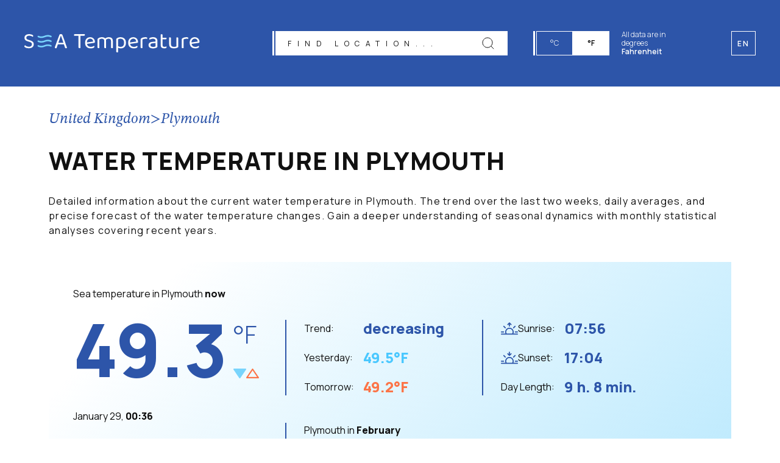

--- FILE ---
content_type: text/html;charset=UTF-8
request_url: https://sea-temperature-en.com/united-kingdom/plymouth-sea-temperature
body_size: 6342
content:








<!DOCTYPE html>
<html lang="en">
<head>
	<meta charset="UTF-8">
	<meta name="viewport" content="width=device-width, initial-scale=1.0">
<link rel="canonical" href="https://sea-temperature-en.com/united-kingdom/plymouth-sea-temperature" />
	<link rel="icon" type="image/x-icon" href="https://cc.sea-temperature-en.com/favicon.png">
	<script defer="defer" src="https://ajax.googleapis.com/ajax/libs/jquery/3.7.0/jquery.min.js"></script>
	<script defer="defer" type="text/javascript" src="https://www.gstatic.com/charts/loader.js"></script>
	<script defer="defer" src="https://cc.sea-temperature-en.com/js/typeahead.bundle.min.js"></script>
	<script defer="defer" src="https://cc.sea-temperature-en.com/js/functions.js?v=1.0.5"></script>
	<link rel="stylesheet" href="https://cc.sea-temperature-en.com/css/style.css?v=1.0.5">

    <meta charset="utf-8">
    <meta name="viewport" content="width=device-width, initial-scale=1, shrink-to-fit=no">
<meta name="keywords" content="sea temperature, water temperature, Plymouth, United Kingdom, forecast, water temperature now, water temperature today, ocean, monthly temperatures, last year temperature, swimming, " /> 
<meta name="description" content="Detailed information about the current sea water temperature in Plymouth. The trend over the last two weeks, daily averages, and precise forecast of the temperature changes. Seasonal dynamics with monthly statistical analyses covering recent years." /> 
    <title>Sea Water temperature in Plymouth</title>
    
<meta property="og:title" content="Sea Water temperature in Plymouth" />
<meta property="og:description" content="Detailed information about the current sea water temperature in Plymouth. The trend over the last two weeks, daily averages, and precise forecast of the temperature changes. Seasonal dynamics with monthly statistical analyses covering recent years.">
<meta property="og:url" content="https://sea-temperature-en.com/united-kingdom/plymouth-sea-temperature" />
<meta property="og:type" content="website" />

 <script type="application/ld+json">
    {
      "@context": "https://schema.org",
      "@type": "BreadcrumbList",
      "itemListElement": [

{ "@type": "ListItem","position": 1,"name": "United Kingdom","item": "https://sea-temperature-en.com/united-kingdom" }

,{ "@type": "ListItem","position": 2,"name": "Plymouth","item": "https://sea-temperature-en.com/united-kingdom/plymouth-sea-temperature" }

	
    ]}
</script>

	
<script type="application/ld+json">
{
  "@context": "https://schema.org",
  "@type": "FAQPage",
  "mainEntity": [{
	"@type": "Question",
	"name": "What is the current water temperature in Plymouth?",
	"acceptedAnswer": {
	  "@type": "Answer",
	  "text": "As of now, in Plymouth, the water temperature is 9.61°C. Swimming in water of this temperature is considered as extremely cold, and there's a substantial risk of hypothermia if exposed for more than a brief duration."
	}
  }]
}
</script>
    

<script async src="https://pagead2.googlesyndication.com/pagead/js/adsbygoogle.js?client=ca-pub-2527231214147379" crossorigin="anonymous"></script>

<!-- Google tag (gtag.js) -->
<script async src="https://www.googletagmanager.com/gtag/js?id=G-GQDN6QYVXV"></script>
<script>
  window.dataLayer = window.dataLayer || [];
  function gtag(){dataLayer.push(arguments);}
  gtag('js', new Date());

  gtag('config', 'G-GQDN6QYVXV');
</script>
<meta name="yandex-verification" content="f61fd98843700b86" />
   
</head>
<div class="wrapper">
	<header class="header">
		<div class="header__container">
			<div class="header__top">
				<a href="/" class="header__logo">
					<img src="https://cc.sea-temperature-en.com/img/Logo.svg" alt="">
				</a>
				<form id="searchForm" data-da=".header__bottom, 1100, first" class="header__search" method="post" action="/search"><input type="hidden" id="searchCityId" name="id"/><input type="hidden" id="locale" name="locale" value="en"/>
				  <input type="text" class="header__select-input select-input" placeholder="find location...">
				  <button>
				  		<img src="https://cc.sea-temperature-en.com/img/header/search.svg" alt="">
				  </button>
				</form>
				<div class="header__actions">
					<div class="header__degrees">
						<div class="header__selects">
							<p uom="C">
								<input  type="radio" name="degrees" id="Celsius">
								<label for="Celsius">°C</label>									
							</p>
							<p uom="F">
								<input checked type="radio" name="degrees" id="Farengheit">
								<label for="Farengheit">°F</label>									
							</p>
						</div>
						<p>
							All data are in degrees <span>Fahrenheit</span>
						</p>
					</div>
					<div data-da=".header__bottom, 660, last" class="header__languages">
						en
					</div>					
				</div>
			</div>
			<div class="header__bottom"></div>
		</div>
		<nav class="menu">
			<div class="menu__container">
				<div class="menu__top">
					<a href="/" class="header__logo">
						<img src="https://cc.sea-temperature-en.com/img/Logo.svg" alt="">
					</a>
					<p>All supported languages</p>
					<div class="menu__close">
						<img src="https://cc.sea-temperature-en.com/img/header/close.svg" alt="">
					</div>
				</div>
				<ul class="menu__list">
					<li><a rel="nofollow" href="https://sea-temperature-en.com/united-kingdom/plymouth-sea-temperature">English</a></li>
					<li><a rel="nofollow" href="https://sea-temperature-ru.com/united-kingdom/plymouth-sea-temperature">Русский</a></li>
					<li><a rel="nofollow" href="https://sea-temperature-ua.com/united-kingdom/plymouth-sea-temperature">Українська</a></li>
				</ul>					
			</div>
		</nav>
	</header>
	<main>

		<div class="breadcrumbs">
			<div class="breadcrumbs__container">

				<a href="/united-kingdom">United Kingdom</a>

				 > <a href="/united-kingdom/plymouth-sea-temperature">Plymouth</a>

			</div>
		</div>


	

























<section class="location">
	<div class="location__container">
		<h1 class="title">
			Water temperature in Plymouth
		</h1>
		<div class="location__subtitle subtitle">
			Detailed information about the current water temperature in Plymouth. The trend over the last two weeks, daily averages, and precise forecast of the water temperature changes. Gain a deeper understanding of seasonal dynamics with monthly statistical analyses covering recent years.
		</div>
		<div class="temp">
			<div class="temp__header">
				Sea temperature in Plymouth <b>now</b> 
			</div>
			<div class="temp__body">
				<div class="temp__left">
					<div class="temp__temp">
						<p><span tVal1="9.61">49.3</span></p>
						<div class="temp__artef">
							<p><span class="tUom">&deg;F</span></p>
							<p title="decreasing">
								<img src="https://cc.sea-temperature-en.com/img/temp/blue-down-filled.svg" alt="">
								<img src="https://cc.sea-temperature-en.com/img/temp/orange-up-hohl.svg" alt="">
							</p>
						</div>
					</div>
					<p>
						January 29, <b>00:36</b>
					</p>
				</div>
				<div class="temp__right">
					<div class="temp__top">
						<div class="temp__block">
							<div class="temp__row">
								<p>
									Trend:
								</p>
								<span>
									decreasing
								</span>
							</div>
							<div class="temp__row">
								<p>
									Yesterday:
								</p>
								<span class="sky">
									<span tVal1="9.7">49.5</span><span class="tUom">&deg;F</span>
								</span>
							</div>
							<div class="temp__row">
								<p>
									Tomorrow:
								</p>
								<span class="orange">
									<span tVal1="9.58">49.2</span><span class="tUom">&deg;F</span>
								</span>
							</div>
						</div>
						<div class="temp__block">
							<div class="temp__row">
								<p>
									<img src="https://cc.sea-temperature-en.com/img/temp/sunrise.svg" alt="">
									Sunrise:
								</p>
								<span>
									07:56
								</span>
							</div>
							<div class="temp__row">
								<p>
									<img src="https://cc.sea-temperature-en.com/img/temp/sunset.svg" alt="">
									Sunset:
								</p>
								<span class="">
									17:04
								</span>
							</div>
							<div class="temp__row">
								<p>
									Day Length:
								</p>
								<span class="">
									9 h. 8 min.
								</span>
							</div>
						</div>
					</div>

					<div class="temp__bottom">
						<p>
							Plymouth in <b>February</b>
						</p>
						<div class="temp__bottom-row">
							<div class="temp__row">
								<p>
									Minimum:
								</p>
								<span class="sky">
									<span tVal1="10.34">50.6</span><span class="tUom">&deg;F</span>
								</span>
							</div>
							<div class="temp__row">
								<p>
									Average:
								</p>
								<span class="">
									<span tVal1="10.89">51.6</span><span class="tUom">&deg;F</span>
								</span>
							</div>
							<div class="temp__row">
								<p>
									Maximum:
								</p>
								<span class="orange">
									<span tVal1="11.6">52.9</span><span class="tUom">&deg;F</span>
								</span>
							</div>																				
						</div>
					</div>
				</div>
			</div>
		</div>
		<div class="location__today">
			<h2 class="title2">
				Sea water temperature in Plymouth today
			</h2>
			<span class="subtitle">
				As of now, in Plymouth, the water temperature is <span tVal1="9.61">49.3</span><span class="tUom">&deg;F</span>. Swimming in water of this temperature is considered as extremely cold, and there's a substantial risk of hypothermia if exposed for more than a brief duration. Today's reading is <span tValDelta1="0.20000076">0.4</span><span class="tUom">&deg;F</span> lower than the average recorded on this particular day in recent years. The sea temperature remains approximately unchanged from yesterday.  According to the forecast, we expect the temperature to stay about the same.
			</span>
		</div>
	</div>
</section>

<section class="current">
	<div class="current__container">
		<h2 class="current__title title2">
			Recent sea temperature and forecast
		</h2>
		<span class="subtitle mb30">
			Today's water temperature slightly varies from the average of the past two weeks. It also falls within the range of the average temperature recorded for this date, suggesting a consistent weather trend. The maximum temperature recorded for this date was <span tVal1="10.27">50.5</span><span class="tUom">&deg;F</span> on 2016, while the historical minimum was <span tVal1="9.26">48.7</span><span class="tUom">&deg;F</span> on 2021.
		</span>
		<div class="modeSwitcher current__selects" chart="current">
			<p mode="latest">
				<input checked type="radio" name="year" id="latest">
				<label for="latest">latest data</label>								
			</p>
			<p mode="lastYear">
				<input type="radio" name="year" id="last-year">
				<label for="last-year">last year</label>								
			</p>
		</div>
		<div id="chart_city_current" style="max-width: 900px; height: 350px;"></div>
		<span class="subtitle mb30">
			 Observations from the last two weeks indicate that the water temperature was in proximity to the lowest values recorded on those days in the past. Over the next week, the forecast shows a steady trend, with temperatures staying close to the average of <span tVal1="9.56">49.2</span><span class="tUom">&deg;F</span>. Both minimum and maximum temperatures expected to be close to the average, offering a week of stable water conditions.
		</span>
		<h2 class="title2">
			Daily water temperature in Plymouth
		</h2>

		<div class="years__table">
			<table>
				<thead>
					<tr>
						<th>Date</th>
						<th>
							Current Year
							<p>actual* / <b>forecast**</b></p>
						</th>
						<th>
							last year
						</th>
						<th>
							10 years average
						</th>
					</tr>
				</thead>
				<tbody>

					<tr >
						<td>Jan 15</td>
						<td ><span tVal1="9.59">49.3</span><span class="tUom">&deg;F</span></td>
						<td><span tVal1="10.13">50.2</span><span class="tUom">&deg;F</span></td>
						<td><span tVal1="10.25">50.5</span><span class="tUom">&deg;F</span></td>
					</tr>

					<tr >
						<td>Jan 16</td>
						<td ><span tVal1="9.36">48.8</span><span class="tUom">&deg;F</span></td>
						<td><span tVal1="10.14">50.3</span><span class="tUom">&deg;F</span></td>
						<td><span tVal1="10.21">50.4</span><span class="tUom">&deg;F</span></td>
					</tr>

					<tr >
						<td>Jan 17</td>
						<td ><span tVal1="9.33">48.8</span><span class="tUom">&deg;F</span></td>
						<td><span tVal1="10.2">50.4</span><span class="tUom">&deg;F</span></td>
						<td><span tVal1="10.18">50.3</span><span class="tUom">&deg;F</span></td>
					</tr>

					<tr >
						<td>Jan 18</td>
						<td ><span tVal1="9.56">49.2</span><span class="tUom">&deg;F</span></td>
						<td><span tVal1="10.16">50.3</span><span class="tUom">&deg;F</span></td>
						<td><span tVal1="10.13">50.2</span><span class="tUom">&deg;F</span></td>
					</tr>

					<tr >
						<td>Jan 19</td>
						<td ><span tVal1="9.34">48.8</span><span class="tUom">&deg;F</span></td>
						<td><span tVal1="10.17">50.3</span><span class="tUom">&deg;F</span></td>
						<td><span tVal1="10.06">50.1</span><span class="tUom">&deg;F</span></td>
					</tr>

					<tr >
						<td>Jan 20</td>
						<td ><span tVal1="9.56">49.2</span><span class="tUom">&deg;F</span></td>
						<td><span tVal1="10.16">50.3</span><span class="tUom">&deg;F</span></td>
						<td><span tVal1="10.05">50.1</span><span class="tUom">&deg;F</span></td>
					</tr>

					<tr >
						<td>Jan 21</td>
						<td ><span tVal1="9.66">49.4</span><span class="tUom">&deg;F</span></td>
						<td><span tVal1="10.17">50.3</span><span class="tUom">&deg;F</span></td>
						<td><span tVal1="10.11">50.2</span><span class="tUom">&deg;F</span></td>
					</tr>

					<tr >
						<td>Jan 22</td>
						<td ><span tVal1="9.66">49.4</span><span class="tUom">&deg;F</span></td>
						<td><span tVal1="10.18">50.3</span><span class="tUom">&deg;F</span></td>
						<td><span tVal1="10.05">50.1</span><span class="tUom">&deg;F</span></td>
					</tr>

					<tr >
						<td>Jan 23</td>
						<td ><span tVal1="9.56">49.2</span><span class="tUom">&deg;F</span></td>
						<td><span tVal1="10.04">50.1</span><span class="tUom">&deg;F</span></td>
						<td><span tVal1="10.02">50.0</span><span class="tUom">&deg;F</span></td>
					</tr>

					<tr >
						<td>Jan 24</td>
						<td ><span tVal1="9.53">49.2</span><span class="tUom">&deg;F</span></td>
						<td><span tVal1="10.13">50.2</span><span class="tUom">&deg;F</span></td>
						<td><span tVal1="9.98">50.0</span><span class="tUom">&deg;F</span></td>
					</tr>

					<tr >
						<td>Jan 25</td>
						<td ><span tVal1="9.56">49.2</span><span class="tUom">&deg;F</span></td>
						<td><span tVal1="10.06">50.1</span><span class="tUom">&deg;F</span></td>
						<td><span tVal1="9.94">49.9</span><span class="tUom">&deg;F</span></td>
					</tr>

					<tr >
						<td>Jan 26</td>
						<td ><span tVal1="9.53">49.2</span><span class="tUom">&deg;F</span></td>
						<td><span tVal1="10.01">50.0</span><span class="tUom">&deg;F</span></td>
						<td><span tVal1="9.97">49.9</span><span class="tUom">&deg;F</span></td>
					</tr>

					<tr >
						<td>Jan 27</td>
						<td ><span tVal1="9.68">49.4</span><span class="tUom">&deg;F</span></td>
						<td><span tVal1="9.96">49.9</span><span class="tUom">&deg;F</span></td>
						<td><span tVal1="9.91">49.8</span><span class="tUom">&deg;F</span></td>
					</tr>

					<tr >
						<td>Jan 28</td>
						<td ><span tVal1="9.7">49.5</span><span class="tUom">&deg;F</span></td>
						<td><span tVal1="10.13">50.2</span><span class="tUom">&deg;F</span></td>
						<td><span tVal1="9.9">49.8</span><span class="tUom">&deg;F</span></td>
					</tr>

					<tr class="bold">
						<td>Jan 29</td>
						<td ><span tVal1="9.61">49.3</span><span class="tUom">&deg;F</span></td>
						<td><span tVal1="9.96">49.9</span><span class="tUom">&deg;F</span></td>
						<td><span tVal1="9.81">49.7</span><span class="tUom">&deg;F</span></td>
					</tr>

					<tr >
						<td>Jan 30</td>
						<td class="bold"><span tVal1="9.58">49.2</span><span class="tUom">&deg;F</span></td>
						<td><span tVal1="9.93">49.9</span><span class="tUom">&deg;F</span></td>
						<td><span tVal1="9.78">49.6</span><span class="tUom">&deg;F</span></td>
					</tr>

					<tr >
						<td>Jan 31</td>
						<td class="bold"><span tVal1="9.6">49.3</span><span class="tUom">&deg;F</span></td>
						<td><span tVal1="9.87">49.8</span><span class="tUom">&deg;F</span></td>
						<td><span tVal1="9.8">49.6</span><span class="tUom">&deg;F</span></td>
					</tr>

					<tr >
						<td>Feb 1</td>
						<td class="bold"><span tVal1="9.56">49.2</span><span class="tUom">&deg;F</span></td>
						<td><span tVal1="9.87">49.8</span><span class="tUom">&deg;F</span></td>
						<td><span tVal1="9.76">49.6</span><span class="tUom">&deg;F</span></td>
					</tr>

					<tr >
						<td>Feb 2</td>
						<td class="bold"><span tVal1="9.59">49.3</span><span class="tUom">&deg;F</span></td>
						<td><span tVal1="9.86">49.7</span><span class="tUom">&deg;F</span></td>
						<td><span tVal1="9.79">49.6</span><span class="tUom">&deg;F</span></td>
					</tr>

					<tr >
						<td>Feb 3</td>
						<td class="bold"><span tVal1="9.56">49.2</span><span class="tUom">&deg;F</span></td>
						<td><span tVal1="9.78">49.6</span><span class="tUom">&deg;F</span></td>
						<td><span tVal1="9.76">49.6</span><span class="tUom">&deg;F</span></td>
					</tr>

					<tr >
						<td>Feb 4</td>
						<td class="bold"><span tVal1="9.55">49.2</span><span class="tUom">&deg;F</span></td>
						<td><span tVal1="9.69">49.4</span><span class="tUom">&deg;F</span></td>
						<td><span tVal1="9.75">49.6</span><span class="tUom">&deg;F</span></td>
					</tr>

					<tr >
						<td>Feb 5</td>
						<td class="bold"><span tVal1="9.52">49.1</span><span class="tUom">&deg;F</span></td>
						<td><span tVal1="9.84">49.7</span><span class="tUom">&deg;F</span></td>
						<td><span tVal1="9.72">49.5</span><span class="tUom">&deg;F</span></td>
					</tr>

				</tbody>
			</table>
		</div>
		<div class="years__bottom">
			<p>* actual - actual temperature values</p>
			<p>** <span>forecast</span> - projected values for the next week</p>
		</div>



		<div class="current__bottom">
			<div class="current__info subtitle2">
				<p>Real-time coastal temperatures could deviate by several degrees from the provided readings. These deviations often become evident following intense rainfall or strong winds.</p>
				<p>Our forecasting methodology leverages a mathematical model, that uses current water and weather conditions, historical records, wind intensity and direction.</p>
			</div>
		</div>
		
	</div>
</section>



<section class="month mb30">
	<div class="month__container">
		<h2 class="month__title title3">
			Sea water temperature in Plymouth by month
		</h2>
		<div class="month__body">
			<div class="month__decor">
				<p></p>
				<p></p>
				<p></p>
				<p></p>
				<p></p>
				<p></p>
				<p></p>
				<p></p>
				<p></p>
				<p></p>
			</div>
			<div class="month__cards">
							
				<p><a href="/united-kingdom/plymouth-sea-temperature-in-january" >January</a></p>
							
				<p><a href="/united-kingdom/plymouth-sea-temperature-in-february" >February</a></p>
							
				<p><a href="/united-kingdom/plymouth-sea-temperature-in-march" >March</a></p>
							
				<p><a href="/united-kingdom/plymouth-sea-temperature-in-april" >April</a></p>
							
				<p><a href="/united-kingdom/plymouth-sea-temperature-in-may" >May</a></p>
							
				<p><a href="/united-kingdom/plymouth-sea-temperature-in-june" >June</a></p>
							
				<p><a href="/united-kingdom/plymouth-sea-temperature-in-july" >July</a></p>
							
				<p><a href="/united-kingdom/plymouth-sea-temperature-in-august" >August</a></p>
							
				<p><a href="/united-kingdom/plymouth-sea-temperature-in-september" >September</a></p>
							
				<p><a href="/united-kingdom/plymouth-sea-temperature-in-october" >October</a></p>
							
				<p><a href="/united-kingdom/plymouth-sea-temperature-in-november" >November</a></p>
							
				<p><a href="/united-kingdom/plymouth-sea-temperature-in-december" >December</a></p>

			</div>
		</div>
	</div>
</section>
<section>
	<div class="month_details__container mb30">
		<div id="chart_city_monthly" style="max-width: 900px; height: 350px;"></div>
		<span class="subtitle mb30">
			In an average year, Plymouth offers no days when the water temperature is warm enough to swim comfortably.
		</span>
		<div id="chart_city_daily" style="max-width: 900px;" class="mb20"></div>
		<span class="subtitle mb30">
			The warmest water in Plymouth was recorded on August 15, 2022, reaching a <span tVal1="19.24">66.6</span><span class="tUom">&deg;F</span>. While the coldest temperature occurred on March 20, 2018, dipping to <span tVal1="7.58">45.6</span><span class="tUom">&deg;F</span>. The average readings by season are <span tVal1="10.48">50.9</span><span class="tUom">&deg;F</span> in Winter, <span tVal1="10.61">51.1</span><span class="tUom">&deg;F</span> in Spring, <span tVal1="15.82">60.5</span><span class="tUom">&deg;F</span> in Summer, and <span tVal1="15.08">59.1</span><span class="tUom">&deg;F</span> in Autumn.
		</span>
	</div>
</section>













<script>
var MONTHS = ['Jan','Feb','Mar','Apr','May','Jun','Jul','Aug','Sep','Oct','Nov','Dec'];
var MONTHS_FULL = ['January','February','March','April','May','June','July','August','September','October','November','December'];
var pageData = {
	charts: {
		mode: {
			'current': 'latest'
		},
		current: {
			mode: 'latest',
			vAxisTitle: 'Temperature, \u00B0',
			latest: {
				startDate: new Date(2026,0,15),
				currentDate: new Date(2026,0,29),
				temp: [9.59,9.36,9.33,9.56,9.34,9.56,9.66,9.66,9.56,9.53,9.56,9.53,9.68,9.7,9.61,9.58,9.6,9.56,9.59,9.56,9.55,9.52]
			},
			lastYear: {
				startDate: new Date(2025,0,15),
				temp: [10.13,10.14,10.2,10.16,10.17,10.16,10.17,10.18,10.04,10.13,10.06,10.01,9.96,10.13,9.96,9.93,9.87,9.87,9.86,9.78,9.69,9.84]
			},
			aggregates: {
				min: [9.59,9.36,9.33,9.56,9.34,9.56,9.66,9.52,9.45,9.26,9.39,9.33,9.29,9.28,9.26,9.38,9.23,9.21,9.38,9.32,9.26,9.29,9.24,9.22],
				max: [10.78,10.82,10.74,10.56,10.57,10.63,10.66,10.56,10.49,10.48,10.4,10.52,10.39,10.39,10.27,10.22,10.28,10.29,10.24,10.35,10.17,10.11,10.07,10.04]
			},
			annotation: function(date, temp, min, max, uom) {
				return MONTHS[date.getMonth()]+' '+ date.getDate()+", "+date.getFullYear() +
					'\nSea Temperature: '+temp+'\u00B0'+uom+
					'\n(Min: '+min+'\u00B0'+uom+', Max: '+max+'\u00B0'+uom+')';
			}
		},
		monthly: {
			data: {
				vAxisTitle: 'Temperature, \u00B0',
				min: [9.23,8.35,7.58,8.0,9.85,12.58,13.92,14.91,15.02,13.89,11.4,10.45],
				max: [11.68,10.35,10.7,12.02,14.34,17.87,18.51,19.24,18.3,16.82,15.44,12.9],
				avg: [10.29,9.57,9.34,10.36,12.13,14.54,16.2,16.74,16.48,15.25,13.51,11.6]
			},
			annotation: function(month, avg, min, max, uom) {
				return '<div class="chartTooltop"><p><b>'+MONTHS_FULL[month]+'</b></p>'+
					'<p>Average Temperature: '+avg+'\u00B0'+uom+'</p>'+
					'<p>(Min: '+min+'\u00B0'+uom+', Max: '+max+'\u00B0'+uom+')</p></div>';
			}
		},
		daily: {
			title: 'Daily Average Temperatures',
			data: {
				avg: [10.91,10.89,10.85,10.82,10.81,10.75,10.67,10.65,10.59,10.56,10.49,10.39,10.36,10.34,10.25,10.21,10.18,10.13,10.06,10.05,10.11,10.05,10.02,9.98,9.94,9.97,9.91,9.9,9.81,9.78,9.8,9.76,9.79,9.76,9.75,9.72,9.67,9.67,9.61,9.59,9.58,9.59,9.61,9.6,9.54,9.59,9.55,9.49,9.49,9.48,9.42,9.49,9.5,9.56,9.54,9.55,9.49,9.48,9.4,9.42,9.31,9.29,9.2,9.15,9.16,9.16,9.19,9.22,9.18,9.16,9.16,9.19,9.2,9.25,9.3,9.32,9.35,9.38,9.34,9.25,9.35,9.36,9.39,9.46,9.6,9.59,9.6,9.61,9.6,9.66,9.68,9.7,9.76,9.85,9.88,9.99,10.02,10.02,10.06,10.01,10.11,10.2,10.19,10.22,10.2,10.27,10.3,10.31,10.42,10.55,10.58,10.68,10.8,10.82,10.81,10.85,10.85,10.86,10.83,10.85,10.87,10.94,10.96,11.06,11.11,11.23,11.33,11.45,11.54,11.62,11.47,11.52,11.47,11.73,11.85,12.05,12.16,12.27,12.26,12.38,12.56,12.68,12.78,12.89,12.93,12.94,12.96,13.05,13.1,13.15,13.24,13.36,13.44,13.66,13.83,13.92,13.94,13.98,13.98,13.95,13.97,13.99,13.96,14.14,14.14,14.2,14.3,14.46,14.63,14.76,14.85,14.89,15.03,15.11,15.26,15.31,15.39,15.53,15.5,15.48,15.33,15.49,15.5,15.46,15.46,15.38,15.38,15.43,15.46,15.51,15.6,15.8,15.89,15.99,16.13,16.18,16.26,16.27,16.49,16.6,16.82,16.76,16.63,16.82,16.87,16.85,16.87,16.79,16.82,16.6,16.58,16.58,16.68,16.67,16.67,16.66,16.57,16.52,16.35,16.37,16.42,16.44,16.33,16.53,16.79,16.84,16.94,16.97,17.09,17.12,16.94,16.87,16.8,16.72,16.71,16.73,16.86,16.85,16.95,16.97,16.95,16.89,16.83,16.78,16.69,16.58,16.62,16.75,16.76,16.67,16.72,16.78,16.87,16.81,16.74,16.62,16.54,16.47,16.52,16.5,16.45,16.47,16.4,16.4,16.33,16.31,16.37,16.26,16.22,16.21,16.26,16.11,16.01,15.96,15.9,15.88,15.88,15.77,15.72,15.66,15.63,15.56,15.51,15.48,15.46,15.4,15.32,15.31,15.34,15.28,15.23,15.21,15.09,15.05,15.08,15.01,14.98,14.95,14.89,14.81,14.81,14.77,14.69,14.62,14.61,14.59,14.46,14.35,14.17,14.12,14.11,14.03,13.99,13.92,13.79,13.7,13.67,13.66,13.57,13.67,13.53,13.51,13.43,13.26,13.22,13.16,13.15,13.09,13.02,12.94,12.82,12.79,12.69,12.61,12.53,12.47,12.44,12.37,12.27,12.16,12.12,12.08,12.06,12.0,11.92,11.88,11.87,11.76,11.75,11.64,11.55,11.42,11.38,11.35,11.29,11.25,11.27,11.27,11.25,11.18,11.08,11.05,10.96,10.95,10.9,10.93]
			},
			annotation: function(date, temp, uom) {
				return '<div class="chartTooltop"><p><b>'+MONTHS_FULL[date.getMonth()]+' '+ date.getDate() +'</b></p>'+
					'<p>Sea Temperature: '+temp+'\u00B0'+uom+'</p></div>';
			}
		}
	}
}
</script>
	</main>
	<footer class="footer">
		<div class="footer__container">
			<div class="footer__top">
				<a href="/" class="footer__logo">
					<img src="https://cc.sea-temperature-en.com/img/Logo.svg" alt="">
				</a>
				<form data-da=".footer__bottom, 1100, first" class="footer__search">
				  <input type="text" class="footer__select-input select-input" placeholder="find location...">
				  <button>
				  		<img src="https://cc.sea-temperature-en.com/img/header/search.svg" alt="">
				  </button>
				</form>
				<div class="footer__actions">
					<div class="footer__degrees">
						<div class="footer__selects">
							<p uom='C'>
								<input  type="radio" name="degrees2" id="Celsius2">
								<label for="Celsius2">°C</label>									
							</p>
							<p uom='F'>
								<input checked type="radio" name="degrees2" id="Farengheit2">
								<label for="Farengheit2">°F</label>									
							</p>
						</div>
						<p>
							All data are in degrees <span>Fahrenheit</span>
						</p>
					</div>
					<a href="#" data-da=".footer__bottom, 660, last" class="footer__languages">
						en
					</a>					
				</div>
			</div>
			<div class="footer__bottom"></div>	
			<div class="footer__text">
				We gather sea water temperature data in coastal areas using various sources, including buoys and satellite data from the NOAA agency. We utilize data from local authorities in each respective location of the globe for a more precise representation of temperature values.
			</div>		
		</div>
	</footer>
</div>

<script type="text/javascript">
var initObject = {

	chartsRequired: 'full',

	pageName: 'cityMain'
};
var pageState = {
	uom: 'F',
	countryCode: 'GB',
	locale: 'en'
};
var translations = {
	distance: ['km','mi'],
	degrees: ['Celsius','Fahrenheit'],
	noResults: 'No results found'
}
</script>
<script async src="https://cc.sea-temperature-en.com/js/dynamicadapt.js"></script>

</body>
</html>

--- FILE ---
content_type: text/html; charset=utf-8
request_url: https://www.google.com/recaptcha/api2/aframe
body_size: 266
content:
<!DOCTYPE HTML><html><head><meta http-equiv="content-type" content="text/html; charset=UTF-8"></head><body><script nonce="71cT-5JETAgtRApC9RJt5A">/** Anti-fraud and anti-abuse applications only. See google.com/recaptcha */ try{var clients={'sodar':'https://pagead2.googlesyndication.com/pagead/sodar?'};window.addEventListener("message",function(a){try{if(a.source===window.parent){var b=JSON.parse(a.data);var c=clients[b['id']];if(c){var d=document.createElement('img');d.src=c+b['params']+'&rc='+(localStorage.getItem("rc::a")?sessionStorage.getItem("rc::b"):"");window.document.body.appendChild(d);sessionStorage.setItem("rc::e",parseInt(sessionStorage.getItem("rc::e")||0)+1);localStorage.setItem("rc::h",'1769647009732');}}}catch(b){}});window.parent.postMessage("_grecaptcha_ready", "*");}catch(b){}</script></body></html>

--- FILE ---
content_type: text/css
request_url: https://cc.sea-temperature-en.com/css/style.css?v=1.0.5
body_size: 6868
content:
@import url("https://fonts.googleapis.com/css2?family=Manrope:wght@300;400;600;700;800&family=STIX+Two+Text:ital@1&display=swap");
* {
  padding: 0;
  margin: 0;
  border: 0;
}

*, *:before, *:after {
  -webkit-box-sizing: border-box;
  box-sizing: border-box;
}

:focus, :active {
  outline: none;
}

a:focus, a:active {
  outline: none;
}

nav, footer, header, aside {
  display: block;
}

html, body {
  height: 100%;
  width: 100%;
  font-size: 100%;
  line-height: 1;
  font-size: 14px;
  -ms-text-size-adjust: 100%;
  -moz-text-size-adjust: 100%;
  -webkit-text-size-adjust: 100%;
}

input, button, textarea {
  font-family: inherit;
}

input::-ms-clear {
  display: none;
}

button {
  cursor: pointer;
}

button::-moz-focus-inner {
  padding: 0;
  border: 0;
}

a, a:visited {
  text-decoration: none;
}

a:hover {
  text-decoration: none;
}

ul li {
  list-style: none;
}

img {
  vertical-align: top;
}

h1, h2, h3, h4, h5, h6 {
  font-size: inherit;
  font-weight: 400;
}

input::-webkit-outer-spin-button,
input::-webkit-inner-spin-button {
  -webkit-appearance: none;
  margin: 0;
}

a {
  color: inherit;
}

input[type=number] {
  -moz-appearance: textfield;
}

body {
  font-family: "Manrope", sans-serif;
  font-weight: 400;
  background: #ffffff;
  color: #111111;
  overflow-x: hidden;
  line-height: 1.2;
}

html {
  scroll-behavior: smooth;
  scroll-padding-top: 140px;
}
@media (max-width: 1024px) {
  html {
    scroll-padding-top: 170px;
  }
}
@media (max-width: 700px) {
  html {
    scroll-padding-top: 140px;
  }
}

[class*=__container] {
  max-width: 1200px;
  margin: 0 auto;
  padding: 0 40px;
}
@media (max-width: 700px) {
  [class*=__container] {
    padding: 0 20px;
  }
}

.wrapper {
  overflow: hidden;
  min-height: 100%;
  display: -webkit-box;
  display: -ms-flexbox;
  display: flex;
  -webkit-box-orient: vertical;
  -webkit-box-direction: normal;
      -ms-flex-direction: column;
          flex-direction: column;
}
.wrapper main {
  -webkit-box-flex: 1;
      -ms-flex: 1 1 auto;
          flex: 1 1 auto;
}

body.lock {
  overflow: hidden;
}

.header {
  width: 100%;
  color: #fff;
  z-index: 1010;
  padding: 50px 0;
  background: #2D55A9;
}
@media (max-width: 1100px) {
  .header {
    padding: 30px 0;
  }
}
@media (max-width: 660px) {
  .header {
    padding: 20px 0;
  }
}
.header__container {
  max-width: 1890px;
}
.header__top {
  display: -webkit-box;
  display: -ms-flexbox;
  display: flex;
  -webkit-box-align: center;
      -ms-flex-align: center;
          align-items: center;
  -webkit-box-pack: justify;
      -ms-flex-pack: justify;
          justify-content: space-between;
  gap: 20px;
}
.header__logo {
  -webkit-box-flex: 1;
      -ms-flex: 1 1 auto;
          flex: 1 1 auto;
  max-width: 365px;
}
.header__logo img {
  height: 30px;
  max-width: 288px;
}
@media (max-width: 1260px) {
  .header__logo {
    max-width: 300px;
  }
}
@media (max-width: 660px) {
  .header__logo {
    max-width: 100%;
  }
  .header__logo img {
    height: calc(16px + 9 * (100vw - 320px) / 340);
  }
}
.header__search {
  -webkit-box-flex: 1;
      -ms-flex: 1 1 auto;
          flex: 1 1 auto;
  max-width: 386px;
  display: -webkit-box;
  display: -ms-flexbox;
  display: flex;
  position: relative;
}
@media (max-width: 1100px) {
  .header__search {
    max-width: 55%;
    margin: 0 auto;
  }
}
@media (max-width: 660px) {
  .header__search {
    max-width: 100%;
  }
}
.header__search:before {
  content: "";
  display: block;
  min-height: 100%;
  -webkit-box-flex: 0;
      -ms-flex: 0 0 3px;
          flex: 0 0 3px;
  width: 3px;
  background: #fff;
  margin-right: 2px;
}
.header__search button {
  width: 24px;
  height: 24px;
  position: absolute;
  right: 20px;
  top: 50%;
  -webkit-transform: translate(0, -50%);
          transform: translate(0, -50%);
  cursor: pointer;
  background: none;
}
.header__search img {
  width: 100%;
  height: 100%;
}
.header__search input {
  background: #fff;
  width: 100%;
  font-size: 12px;
  font-weight: 400;
  padding: 11.5px 20px;
  padding-right: 44px;
  letter-spacing: 9.6px;
  text-transform: uppercase;
}

.header__search input::-webkit-input-placeholder {
  -webkit-transition: all 0.3s ease 0s;
  transition: all 0.3s ease 0s;
  color: #111;
}
.header__search input::-moz-placeholder {
  -moz-transition: all 0.3s ease 0s;
  transition: all 0.3s ease 0s;
  color: #111;
}
.header__search input:-ms-input-placeholder {
  -ms-transition: all 0.3s ease 0s;
  transition: all 0.3s ease 0s;
  color: #111;
}
.header__search input::-ms-input-placeholder {
  -ms-transition: all 0.3s ease 0s;
  transition: all 0.3s ease 0s;
  color: #111;
}
.header__search input::placeholder {
  -webkit-transition: all 0.3s ease 0s;
  transition: all 0.3s ease 0s;
  color: #111;
}
.header__search input:focus::-webkit-input-placeholder {
  opacity: 0;
}
.header__search input:focus::-moz-placeholder {
  opacity: 0;
}
.header__search input:focus:-ms-input-placeholder {
  opacity: 0;
}
.header__search input:focus::-ms-input-placeholder {
  opacity: 0;
}
.header__search input:focus::placeholder {
  opacity: 0;
}

@media (max-width: 660px) {
  .header__search input {
    font-size: 10px;
    padding: 13.5px 12px;
    padding-right: 32px;
    letter-spacing: 6px;
  }
  .header__search button {
    width: 20px;
    right: 10px;
  }
}
.header__actions {
  display: -webkit-box;
  display: -ms-flexbox;
  display: flex;
  -webkit-box-align: center;
      -ms-flex-align: center;
          align-items: center;
  -webkit-box-flex: 1;
      -ms-flex: 1 1 auto;
          flex: 1 1 auto;
  max-width: 365px;
  gap: 20px;
  -webkit-box-pack: justify;
      -ms-flex-pack: justify;
          justify-content: space-between;
}
@media (max-width: 1260px) {
  .header__actions {
    max-width: 300px;
  }
}
@media (max-width: 660px) {
  .header__actions {
    max-width: 100%;
    -webkit-box-pack: end;
        -ms-flex-pack: end;
            justify-content: flex-end;
  }
}
.header__degrees {
  display: -webkit-box;
  display: -ms-flexbox;
  display: flex;
  -webkit-box-align: center;
      -ms-flex-align: center;
          align-items: center;
  font-size: 12px;
  font-weight: 300;
}
.header__degrees > p {
  margin-left: 20px;
  max-width: 110px;
}
.header__degrees > p span {
  font-weight: 600;
}
@media (max-width: 660px) {
  .header__degrees > p {
    display: none;
  }
}
.header__selects {
  display: -webkit-box;
  display: -ms-flexbox;
  display: flex;
}
.header__selects:before {
  content: "";
  display: block;
  min-height: 100%;
  width: 3px;
  -webkit-box-flex: 0;
      -ms-flex: 0 0 3px;
          flex: 0 0 3px;
  background: #fff;
  margin-right: 2px;
}
.header__selects p {
  -webkit-box-flex: 0;
      -ms-flex: 0 0 60px;
          flex: 0 0 60px;
  height: 40px;
}
.header__selects label {
  width: 60px;
  cursor: pointer;
  height: 100%;
  display: -webkit-box;
  display: -ms-flexbox;
  display: flex;
  -webkit-box-pack: center;
      -ms-flex-pack: center;
          justify-content: center;
  -webkit-box-align: center;
      -ms-flex-align: center;
          align-items: center;
  text-align: center;
  border: 1px solid #fff;
  -webkit-transition: all 0.3s ease 0s;
  transition: all 0.3s ease 0s;
  font-size: 12px;
}
@media (max-width: 660px) {
  .header__selects p {
    -webkit-box-flex: 0;
        -ms-flex: 0 0 50px;
            flex: 0 0 50px;
  }
  .header__selects label {
    width: 50px;
  }
}
.header__selects input {
  display: none;
}
.header__selects input:checked + label {
  background: #fff;
  font-weight: 600;
  color: #000;
}
.header__languages {
  cursor: pointer;
  -webkit-box-flex: 0;
      -ms-flex: 0 0 40px;
          flex: 0 0 40px;
  height: 40px;
  border: 1px solid #fff;
  display: -webkit-box;
  display: -ms-flexbox;
  display: flex;
  -webkit-box-pack: center;
      -ms-flex-pack: center;
          justify-content: center;
  -webkit-box-align: center;
      -ms-flex-align: center;
          align-items: center;
  text-align: center;
  font-size: 12px;
  font-weight: 600;
  line-height: 1.25;
  letter-spacing: 1.6px;
  text-transform: uppercase;
}
@media (max-width: 660px) {
  .header__languages {
    margin-left: 20px;
  }
}
.header__bottom {
  display: none;
}
@media (max-width: 1100px) {
  .header__bottom {
    display: -webkit-box;
    display: -ms-flexbox;
    display: flex;
    margin-top: 30px;
    -webkit-transition: all 0.3s ease 0s;
    transition: all 0.3s ease 0s;
  }
}
@media (max-width: 660px) {
  .header__bottom {
    margin-top: 20px;
  }
}

.menu {
  background: #2D55A9;
  position: absolute;
  top: 0;
  left: 0;
  width: 100%;
  padding: 50px 0;
  padding-bottom: 65px;
  visibility: hidden;
  overflow-y: auto;
  max-height: 100vh;
  opacity: 0;
  pointer-events: none;
  -webkit-transition: all 0.3s ease 0s;
  transition: all 0.3s ease 0s;
}
@media (max-width: 1100px) {
  .menu {
    padding-top: 30px;
    padding-bottom: 54px;
  }
}
@media (max-width: 660px) {
  .menu {
    padding-bottom: 30px;
  }
}
.menu.open {
  opacity: 1;
  visibility: visible;
  pointer-events: auto;
}
.menu__container {
  max-width: 1890px;
}
.menu__top {
  display: -webkit-box;
  display: -ms-flexbox;
  display: flex;
  -webkit-box-align: center;
      -ms-flex-align: center;
          align-items: center;
  -webkit-box-pack: justify;
      -ms-flex-pack: justify;
          justify-content: space-between;
  -ms-flex-wrap: wrap;
      flex-wrap: wrap;
}
.menu__top > p {
  font-size: 30px;
  font-weight: 700;
  text-align: center;
}
@media (max-width: 1100px) {
  .menu__top > p {
    -webkit-box-flex: 1;
        -ms-flex: 1 0 100%;
            flex: 1 0 100%;
    text-align: left;
    -webkit-box-ordinal-group: 4;
        -ms-flex-order: 3;
            order: 3;
    margin-top: 50px;
    -webkit-transition: all 0.3s ease 0s;
    transition: all 0.3s ease 0s;
  }
}
@media (max-width: 660px) {
  .menu__top > p {
    margin-top: 30px;
    font-size: 20px;
  }
}
.menu__close {
  -webkit-box-flex: 1;
      -ms-flex: 1 1 auto;
          flex: 1 1 auto;
  max-width: 365px;
  display: -webkit-box;
  display: -ms-flexbox;
  display: flex;
  -webkit-box-pack: end;
      -ms-flex-pack: end;
          justify-content: flex-end;
}
.menu__close img {
  cursor: pointer;
  width: 40px;
  height: 40px;
}
@media (max-width: 1260px) {
  .menu__close {
    max-width: 300px;
  }
}
@media (max-width: 660px) {
  .menu__close img {
    width: 20px;
    height: 20px;
  }
}
.menu__list {
  max-width: 1230px;
  margin: 55px auto 0;
  font-size: 18px;
  -webkit-box-pack: center;
      -ms-flex-pack: center;
          justify-content: center;
  line-height: 1.6;
  height: 100%;
  -webkit-transition: all 0.3s ease 0s;
  transition: all 0.3s ease 0s;
  -webkit-columns: 6 180px;
     -moz-columns: 6 180px;
          columns: 6 180px;
  -webkit-column-gap: 30px;
     -moz-column-gap: 30px;
          column-gap: 30px;
}
@media (max-width: 1100px) {
  .menu__list {
    -webkit-column-gap: 20px;
       -moz-column-gap: 20px;
            column-gap: 20px;
    -webkit-columns: 3 216px;
       -moz-columns: 3 216px;
            columns: 3 216px;
    margin-top: 50px;
    -webkit-box-pack: stretch;
        -ms-flex-pack: stretch;
            justify-content: stretch;
  }
  .header.show .menu__list {
    margin-top: 20px;
  }
}
@media (max-width: 660px) {
  .menu__list {
    margin-top: 30px;
    font-size: 14px;
    -webkit-columns: 2 130px;
       -moz-columns: 2 130px;
            columns: 2 130px;
  }
}
.menu__list li {
  cursor: pointer;
  -webkit-transition: all 0.3s ease 0s;
  transition: all 0.3s ease 0s;
}
.menu__list li:hover {
  font-weight: 700;
}


main {
  padding-top: 40px;
}
@media (max-width: 660px) {
  main {
    padding-top: 30px;
  }
}

.breadcrumbs__container {
  color: #2D55A9;
  display: -webkit-box;
  display: -ms-flexbox;
  display: flex;
  -webkit-box-align: center;
      -ms-flex-align: center;
          align-items: center;
  -ms-flex-wrap: wrap;
      flex-wrap: wrap;
  gap: 5px;
  font-size: 24px;
  font-style: italic;
  font-weight: 400;
  font-family: "STIX Two Text", sans-serif;
}
@media (max-width: 660px) {
  .breadcrumbs__container {
    font-size: 18px;
  }
}

.generic {
  padding: 30px 0 0;
}
@media (max-width: 660px) {
  .generic {
    padding: 24px 0 0;
  }
}
.generic__container {
  position: relative;
  padding-bottom: 50px;
}
@media (max-width: 1100px) {
  .generic__container {
    padding-bottom: 80px;
  }
}
@media (max-width: 660px) {
  .generic__container {
    padding-bottom: 40px;
  }
}


.location {
  padding: 30px 0 0;
}
@media (max-width: 660px) {
  .location {
    padding: 24px 0 0;
  }
}
.location__container {
  position: relative;
  padding-bottom: 50px;
}
@media (max-width: 1100px) {
  .location__container {
    padding-bottom: 80px;
  }
}
@media (max-width: 660px) {
  .location__container {
    padding-bottom: 40px;
  }
}
.location__container:after {
  content: "";
  position: absolute;
  bottom: 0;
  left: 50%;
  -webkit-transform: translate(-50%, 0%);
          transform: translate(-50%, 0%);
  width: calc(100% - 80px);
  height: 1px;
  background: #2d55a9;
}
@media (max-width: 700px) {
  .location__container:after {
    width: calc(100% - 40px);
  }
}
.title {
  text-transform: uppercase;
  font-size: 40px;
  margin-bottom: 30px;
  font-weight: 800;
  letter-spacing: 1px;  
}
@media (max-width: 660px) {
  .title {
    font-size: 25px;
    margin-bottom: 20px;
  }
}
.title2 {
  text-transform: uppercase;
  font-size: 22px;
  margin-bottom: 30px;
  font-weight: 800;
  letter-spacing: 1px;
}
@media (max-width: 660px) {
  .title2 {
    font-size: 18px;
    margin-bottom: 20px;
  }
}
.title3 {
  text-transform: uppercase;
  font-size: 22px;
  margin-bottom: 22px;
  font-weight: 600;
  letter-spacing: 1px;
}
@media (max-width: 660px) {
  .title3 {
    font-size: 18px;
    margin-bottom: 18px;
  }
}

.location__today p {
  margin-bottom: 40px;
}
@media (max-width: 660px) {
  .location__today p {
    margin-bottom: 24px;
  }
}

.subtitle {
  font-size: 16px;
  line-height: 1.5;
  letter-spacing: 1.3px;
}
.subtitle a{
	color: #2D55A9;
	font-weight: 700;
}
@media (max-width: 660px) {
  .subtitle {
    font-size: 14px;
  }
}
.subtitle2 {
  font-size: 14px;
  line-height: 1.5;
  letter-spacing: 1.2px;
}
@media (max-width: 660px) {
  .subtitle2 {
    font-size: 12px;
  }
}



.temp {
  margin: 40px 0;
  padding: 40px;
  background: linear-gradient(136deg, rgba(255, 255, 255, 0.005) 15%, rgba(121, 212, 252, 0.5) 100%);
  -webkit-backdrop-filter: blur(50px);
          backdrop-filter: blur(50px);
}
@media (max-width: 1100px) {
  .temp {
    padding: 30px;
  }
}
@media (max-width: 660px) {
  .temp {
    padding: 20px;
    margin: 30px 0;
  }
}
.temp__header {
  margin-bottom: 30px;
  font-size: 16px;
  line-height: 1.6;
}
.temp__header b {
  font-weight: 800;
}
@media (max-width: 1100px) {
  .temp__header {
    text-align: center;
  }
}
@media (max-width: 660px) {
  .temp__header {
    font-size: 14px;
    margin-bottom: 24px;
  }
}
@media (max-width: 520px) {
  .temp__header {
    text-align: left;
  }
  .page-temp .temp__header {
    text-align: center;
  }
}
@media (max-width: 370px) {
  .page-temp .temp__header {
    text-align: left;
  }
}
.temp__body {
  display: -webkit-box;
  display: -ms-flexbox;
  display: flex;
}
@media (max-width: 1100px) {
  .temp__body {
    display: block;
  }
}
.temp__left {
  margin-right: 43px;
}
@media (max-width: 1100px) {
  .temp__left {
    display: -webkit-box;
    display: -ms-flexbox;
    display: flex;
    -webkit-box-orient: vertical;
    -webkit-box-direction: normal;
        -ms-flex-direction: column;
            flex-direction: column;
    -webkit-box-align: center;
        -ms-flex-align: center;
            align-items: center;
    text-align: center;
    margin-right: 0;
    margin-bottom: 40px;
  }
}
.temp__left > p {
  margin-top: 50px;
  font-size: 16px;
  line-height: 1.6;
}
.temp__left > p b {
  font-weight: 800;
}
@media (max-width: 660px) {
  .temp__left {
    margin-bottom: 30px;
  }
  .temp__left > p {
    font-size: 14px;
    margin-top: 30px;
  }
}
@media (max-width: 520px) {
  .temp__left {
    display: block;
    text-align: left;
  }
}
.temp__temp {
  display: -webkit-box;
  display: -ms-flexbox;
  display: flex;
}
.temp__temp > p {
  color: #2D55A9;
  font-size: 120px;
  font-weight: 800;
  line-height: 0.8;
  text-transform: uppercase;
}
@media (max-width: 660px) {
  .temp__temp > p {
    font-size: 80px;
  }
}
.temp__artef {
  margin-left: 10px;
  display: -webkit-box;
  display: -ms-flexbox;
  display: flex;
  -webkit-box-orient: vertical;
  -webkit-box-direction: normal;
      -ms-flex-direction: column;
          flex-direction: column;
  -webkit-box-pack: justify;
      -ms-flex-pack: justify;
          justify-content: space-between;
  font-size: 40px;
  color: #2D55A9;
  font-weight: 300;
}
.temp__artef p {
  display: -webkit-box;
  display: -ms-flexbox;
  display: flex;
  -webkit-box-align: center;
      -ms-flex-align: center;
          align-items: center;
}
.temp__artef p img {
  height: 16px;
  -webkit-box-flex: 0;
      -ms-flex: 0 0 21px;
          flex: 0 0 21px;
}
@media (max-width: 660px) {
  .temp__artef {
    font-size: 24px;
  }
  .temp__artef p img {
    -webkit-box-flex: 0;
        -ms-flex: 0 0 13px;
            flex: 0 0 13px;
    height: 10px;
  }
}
.temp__right {
  -webkit-box-flex: 1;
      -ms-flex: 1 1 auto;
          flex: 1 1 auto;
  max-width: 640px;
}
@media (max-width: 1100px) {
  .temp__right {
    max-width: 100%;
  }
}
.temp__top {
  display: -webkit-box;
  display: -ms-flexbox;
  display: flex;
  margin-bottom: 45px;
  gap: 45px;
}
@media (max-width: 1150px) {
  .temp__top {
    gap: 30px;
  }
}
@media (max-width: 660px) {
  .temp__top {
    gap: 20px;
  }
}
@media (max-width: 520px) {
  .temp__top {
    display: block;
  }
}
@media (max-width: 550px) {
  .temp__top {
    margin-bottom: 0px;
  }
  .temp__top > * {
    margin-bottom: 30px;
  }
}
.temp__block {
  -webkit-box-flex: 1;
      -ms-flex: 1 1 auto;
          flex: 1 1 auto;
  position: relative;
  padding-left: 31px;
}
@media (max-width: 1150px) {
  .temp__block {
    padding-left: 20px;
  }
}
@media (max-width: 660px) {
  .temp__block {
    padding-left: 12px;
  }
}
.temp__block:before {
  content: "";
  height: 100%;
  width: 2px;
  position: absolute;
  left: 0;
  top: 0;
  background: #2D55A9;
}
.temp__row {
  display: -webkit-box;
  display: -ms-flexbox;
  display: flex;
  -webkit-box-align: center;
      -ms-flex-align: center;
          align-items: center;
  margin-bottom: 20px;
}
.temp__row:last-child {
  margin-bottom: 0;
}
.temp__row p {
  margin-right: 10px;
  display: -webkit-box;
  display: -ms-flexbox;
  display: flex;
  -webkit-box-align: center;
      -ms-flex-align: center;
          align-items: center;
  gap: 10px;
  font-size: 16px;
  line-height: 1.6;
}
.temp__row p img {
  -webkit-box-flex: 0;
      -ms-flex: 0 0 28px;
          flex: 0 0 28px;
}
.temp__row span {
  font-size: 24px;
  font-weight: 800;
  color: #2D55A9;
}
.temp__row span.sky, .temp__row span.sky span {
  color: #4AC8FF;
}
.temp__row span.orange, .temp__row span.orange span {
  color: #FC7447;
}
@media (max-width: 660px) {
  .temp__row {
    margin-bottom: 15px;
  }
  .temp__row p {
    font-size: 14px;
  }
  .temp__row p img {
    -webkit-box-flex: 0;
        -ms-flex: 0 0 20px;
            flex: 0 0 20px;
    width: 20px;
  }
  .temp__row span {
    font-size: 18px;
  }
}
@media (max-width: 520px) and (min-width: 400px) {
  .temp__row {
    margin-bottom: 15px;
  }
  .temp__row p {
    font-size: 14px;
  }
  .temp__row p img {
    -webkit-box-flex: 0;
        -ms-flex: 0 0 24px;
            flex: 0 0 24px;
    width: 24px;
  }
  .temp__row span {
    font-size: 22px;
  }
}
.temp__bottom {
  -webkit-box-flex: 1;
      -ms-flex: 1 1 auto;
          flex: 1 1 auto;
  position: relative;
  padding-left: 31px;
}
.temp__bottom:before {
  content: "";
  height: 100%;
  width: 2px;
  position: absolute;
  left: 0;
  top: 0;
  background: #2D55A9;
}
@media (max-width: 1150px) {
  .temp__bottom {
    padding-left: 20px;
  }
}
.temp__bottom > p {
  margin-bottom: 20px;
  font-size: 16px;
  line-height: 1.6;
}
.temp__bottom > p b {
  font-weight: 800;
}
@media (max-width: 660px) {
  .temp__bottom {
    padding-left: 12px;
  }
  .temp__bottom p {
    font-size: 14px;
  }
}
.temp__bottom-row p {
  min-width: 0;
  margin-right: 15px;
}
@media (min-width: 661px) {
  .temp__bottom-row {
    display: -webkit-box;
    display: -ms-flexbox;
    display: flex;
    -webkit-box-align: center;
        -ms-flex-align: center;
            align-items: center;
    gap: 30px;
    row-gap: 15px;
    -ms-flex-wrap: wrap;
        flex-wrap: wrap;
  }
  .temp__bottom-row .temp__row {
    margin-bottom: 0;
  }
}
.temp__items {
  display: -webkit-box;
  display: -ms-flexbox;
  display: flex;
  -ms-flex-wrap: wrap;
      flex-wrap: wrap;
  -webkit-box-pack: justify;
      -ms-flex-pack: justify;
          justify-content: space-between;
  row-gap: 24px;
}
@media (max-width: 480px) {
  .temp__items {
    -webkit-box-orient: vertical;
    -webkit-box-direction: normal;
        -ms-flex-direction: column;
            flex-direction: column;
    row-gap: 0;
    gap: 30px;
  }
}
.temp__items > b {
  content: "";
  width: 2px;
  background: #2D55A9;
  height: 125px;
  -ms-flex-item-align: end;
      align-self: flex-end;
}
@media (max-width: 1400px) {
  .temp__items > b {
    height: calc(105px + 20 * (100vw - 1101px) / 299);
  }
}
@media (max-width: 1100px) {
  .temp__items > b {
    height: calc(73px + 62 * (100vw - 480px) / 620);
  }
}
.temp__items > b:last-child {
  display: none;
}
@media (max-width: 480px) {
  .temp__items > b {
    display: none;
  }
}
@media (max-width: 1100px) {
  .temp__item:nth-of-type(even) ~ b {
    display: none;
  }
}
@media (max-width: 480px) {
  .temp__item {
    display: -webkit-box;
    display: -ms-flexbox;
    display: flex;
    -webkit-box-orient: vertical;
    -webkit-box-direction: normal;
        -ms-flex-direction: column;
            flex-direction: column;
    -webkit-box-align: center;
        -ms-flex-align: center;
            align-items: center;
  }
}
@media (max-width: 370px) {
  .temp__item {
    display: block;
  }
}
.temp__item span.label {
  font-size: 16px;
  display: block;
  margin-bottom: 30px;
}
@media (max-width: 1100px) {
  .temp__item span.label {
    margin-bottom: 10px;
  }
}
@media (max-width: 660px) {
  .temp__item span.label {
    font-size: 12px;
  }
}
.temp__item p {
  font-size: 120px;
  font-weight: 800;
  color: #2D55A9;
  line-height: 1;
  display: -webkit-box;
  display: -ms-flexbox;
  display: flex;
  -webkit-box-align: start;
      -ms-flex-align: start;
          align-items: flex-start;
  position: relative;
}
@media (max-width: 1400px) {
  .temp__item p {
    font-size: calc(105px + 20 * (100vw - 1101px) / 299);
  }
}
@media (max-width: 1100px) {
  .temp__item p {
    font-size: calc(73px + 62 * (100vw - 480px) / 620);
  }
}
@media (max-width: 480px) {
  .temp__item p {
    font-size: 80px;
  }
}
.temp__item p sup {
  margin-top: 12px;
  font-size: 40px;
  font-weight: 300;
}
@media (max-width: 660px) {
  .temp__item p sup {
    font-size: 24px;
  }
}
.temp__item p.sky {
  color: #79D4FC;
}
.temp__item p.orange {
  color: #FC7447;
}

.footer {
  background: #2D55A9;
  color: #fff;
  padding: 60px 0;
}
@media (max-width: 1100px) {
  .footer {
    padding: 30px 0 50px;
  }
}
@media (max-width: 660px) {
  .footer {
    padding: 20px 0 24px;
  }
}
.footer__container {
  max-width: 1890px;
}
.footer__top {
  display: -webkit-box;
  display: -ms-flexbox;
  display: flex;
  -webkit-box-align: center;
      -ms-flex-align: center;
          align-items: center;
  -webkit-box-pack: justify;
      -ms-flex-pack: justify;
          justify-content: space-between;
  gap: 20px;
}
.footer__logo {
  -webkit-box-flex: 1;
      -ms-flex: 1 1 auto;
          flex: 1 1 auto;
  max-width: 365px;
}
.footer__logo img {
  height: 30px;
  max-width: 288px;
}
@media (max-width: 1260px) {
  .footer__logo {
    max-width: 300px;
  }
}
@media (max-width: 660px) {
  .footer__logo {
    max-width: 100%;
  }
  .footer__logo img {
    height: 15px;
  }
}
.footer__search {
  -webkit-box-flex: 1;
      -ms-flex: 1 1 auto;
          flex: 1 1 auto;
  max-width: 386px;
  display: -webkit-box;
  display: -ms-flexbox;
  display: flex;
  position: relative;
}
@media (max-width: 1100px) {
  .footer__search {
    max-width: 55%;
    margin: 0 auto;
  }
}
@media (max-width: 660px) {
  .footer__search {
    max-width: 100%;
  }
}
.footer__search:before {
  content: "";
  display: block;
  min-height: 100%;
  -webkit-box-flex: 0;
      -ms-flex: 0 0 3px;
          flex: 0 0 3px;
  width: 3px;
  background: #fff;
  margin-right: 2px;
}
.footer__search button {
  width: 24px;
  height: 24px;
  position: absolute;
  right: 20px;
  top: 50%;
  -webkit-transform: translate(0, -50%);
          transform: translate(0, -50%);
  cursor: pointer;
  background: none;
}
.footer__search img {
  width: 100%;
  height: 100%;
}
.footer__search input {
  background: #fff;
  width: 100%;
  font-size: 12px;
  font-weight: 400;
  padding: 11.5px 20px;
  padding-right: 44px;
  letter-spacing: 9.6px;
  text-transform: uppercase;
}
.footer__search input::-webkit-input-placeholder {
  -webkit-transition: all 0.3s ease 0s;
  transition: all 0.3s ease 0s;
  color: #111;
}
.footer__search input::-moz-placeholder {
  -moz-transition: all 0.3s ease 0s;
  transition: all 0.3s ease 0s;
  color: #111;
}
.footer__search input:-ms-input-placeholder {
  -ms-transition: all 0.3s ease 0s;
  transition: all 0.3s ease 0s;
  color: #111;
}
.footer__search input::-ms-input-placeholder {
  -ms-transition: all 0.3s ease 0s;
  transition: all 0.3s ease 0s;
  color: #111;
}
.footer__search input::placeholder {
  -webkit-transition: all 0.3s ease 0s;
  transition: all 0.3s ease 0s;
  color: #111;
}
.footer__search input:focus::-webkit-input-placeholder {
  opacity: 0;
}
.footer__search input:focus::-moz-placeholder {
  opacity: 0;
}
.footer__search input:focus:-ms-input-placeholder {
  opacity: 0;
}
.footer__search input:focus::-ms-input-placeholder {
  opacity: 0;
}
.footer__search input:focus::placeholder {
  opacity: 0;
}
@media (max-width: 660px) {
  .footer__search input {
    font-size: 10px;
    padding: 11.5px 12px;
    padding-right: 32px;
    letter-spacing: 6px;
  }
  .footer__search button {
    width: 20px;
    right: 10px;
  }
}
.footer__actions {
  display: -webkit-box;
  display: -ms-flexbox;
  display: flex;
  -webkit-box-align: center;
      -ms-flex-align: center;
          align-items: center;
  -webkit-box-flex: 1;
      -ms-flex: 1 1 auto;
          flex: 1 1 auto;
  max-width: 365px;
  gap: 20px;
  -webkit-box-pack: justify;
      -ms-flex-pack: justify;
          justify-content: space-between;
}
@media (max-width: 1260px) {
  .footer__actions {
    max-width: 300px;
  }
}
@media (max-width: 660px) {
  .footer__actions {
    max-width: 100%;
    -webkit-box-pack: end;
        -ms-flex-pack: end;
            justify-content: flex-end;
  }
}
.footer__degrees {
  display: -webkit-box;
  display: -ms-flexbox;
  display: flex;
  -webkit-box-align: center;
      -ms-flex-align: center;
          align-items: center;
  font-size: 12px;
  font-weight: 300;
}
.footer__degrees > p {
  margin-left: 20px;
  max-width: 110px;
}
.footer__degrees > p span {
  font-weight: 600;
}
@media (max-width: 660px) {
  .footer__degrees > p {
    display: none;
  }
}
.footer__selects {
  display: -webkit-box;
  display: -ms-flexbox;
  display: flex;
}
.footer__selects:before {
  content: "";
  display: block;
  min-height: 100%;
  width: 3px;
  -webkit-box-flex: 0;
      -ms-flex: 0 0 3px;
          flex: 0 0 3px;
  background: #fff;
  margin-right: 2px;
}
.footer__selects p {
  -webkit-box-flex: 0;
      -ms-flex: 0 0 60px;
          flex: 0 0 60px;
  height: 40px;
}
.footer__selects label {
  width: 60px;
  cursor: pointer;
  height: 100%;
  display: -webkit-box;
  display: -ms-flexbox;
  display: flex;
  -webkit-box-pack: center;
      -ms-flex-pack: center;
          justify-content: center;
  -webkit-box-align: center;
      -ms-flex-align: center;
          align-items: center;
  text-align: center;
  border: 1px solid #fff;
  -webkit-transition: all 0.3s ease 0s;
  transition: all 0.3s ease 0s;
  font-size: 12px;
}
@media (max-width: 660px) {
  .footer__selects p {
    -webkit-box-flex: 0;
        -ms-flex: 0 0 50px;
            flex: 0 0 50px;
  }
  .footer__selects label {
    width: 50px;
  }
}
.footer__selects input {
  display: none;
}
.footer__selects input:checked + label {
  background: #fff;
  font-weight: 600;
  color: #000;
}
.footer__languages {
  cursor: pointer;
  -webkit-box-flex: 0;
      -ms-flex: 0 0 40px;
          flex: 0 0 40px;
  height: 40px;
  border: 1px solid #fff;
  display: -webkit-box;
  display: -ms-flexbox;
  display: flex;
  -webkit-box-pack: center;
      -ms-flex-pack: center;
          justify-content: center;
  -webkit-box-align: center;
      -ms-flex-align: center;
          align-items: center;
  text-align: center;
  font-size: 12px;
  font-weight: 600;
  line-height: 1.25;
  letter-spacing: 1.6px;
  text-transform: uppercase;
}
@media (max-width: 660px) {
  .footer__languages {
    margin-left: 20px;
  }
}
.footer__bottom {
  display: none;
}
@media (max-width: 1100px) {
  .footer__bottom {
    display: -webkit-box;
    display: -ms-flexbox;
    display: flex;
    margin-top: 30px;
    -webkit-transition: all 0.3s ease 0s;
    transition: all 0.3s ease 0s;
  }
}
@media (max-width: 660px) {
  .footer__bottom {
    margin-top: 20px;
  }
}
.footer__text {
  text-align: center;
  font-size: 15px;
  line-height: 1.6;
  max-width: 1230px;
  margin: 60px auto;
}
@media (max-width: 1100px) {
  .footer__text {
    margin: 50px auto 80px;
  }
}
@media (max-width: 660px) {
  .footer__text {
    margin: 30px auto 50px;
    font-size: 14px;
  }
}
.footer__footer {
  display: -webkit-box;
  display: -ms-flexbox;
  display: flex;
  -webkit-box-align: center;
      -ms-flex-align: center;
          align-items: center;
  -webkit-box-pack: justify;
      -ms-flex-pack: justify;
          justify-content: space-between;
  font-size: 14px;
}
@media (max-width: 1100px) {
  .footer__footer {
    -webkit-box-align: end;
        -ms-flex-align: end;
            align-items: flex-end;
  }
}
@media (max-width: 660px) {
  .footer__footer {
    -webkit-box-orient: vertical;
    -webkit-box-direction: normal;
        -ms-flex-direction: column;
            flex-direction: column;
    -webkit-box-align: center;
        -ms-flex-align: center;
            align-items: center;
    font-size: 12px;
  }
}
.footer__footer p {
  text-transform: uppercase;
  font-weight: 300;
  letter-spacing: 1.4px;
}
.footer__links {
  display: -webkit-box;
  display: -ms-flexbox;
  display: flex;
  -webkit-box-align: center;
      -ms-flex-align: center;
          align-items: center;
  gap: 30px;
  text-transform: uppercase;
}
.footer__links a {
  font-weight: 400;
  letter-spacing: 1.4px;
  -webkit-transition: all 0.3s ease 0s;
  transition: all 0.3s ease 0s;
  text-align: center;
}
.footer__links a:hover {
  font-weight: 700;
}
@media (max-width: 1100px) {
  .footer__links {
    -webkit-box-orient: vertical;
    -webkit-box-direction: normal;
        -ms-flex-direction: column;
            flex-direction: column;
    -webkit-box-align: start;
        -ms-flex-align: start;
            align-items: flex-start;
  }
}
@media (max-width: 660px) {
  .footer__links {
    margin-bottom: 50px;
    gap: 0;
    -webkit-box-align: center;
        -ms-flex-align: center;
            align-items: center;
  }
  .footer__links a {
    margin-bottom: 24px;
  }
  .footer__links a:last-child {
    margin-bottom: 0;
  }
}

.current {
  padding: 50px 0;
}
@media (max-width: 1100px) {
  .current {
    padding: 50px 0;
  }
}
@media (max-width: 660px) {
  .current {
    padding: 40px 0;
  }
}
.current__title {
  margin-bottom: 30px;
}
@media (max-width: 660px) {
  .current__title {
    margin-bottom: 20px;
  }
}
.current__text {
  -webkit-columns: 2 250px;
     -moz-columns: 2 250px;
          columns: 2 250px;
  -webkit-column-gap: 30px;
     -moz-column-gap: 30px;
          column-gap: 30px;
}
.current__bottom {
  display: -webkit-box;
  display: -ms-flexbox;
  display: flex;
  -webkit-box-align: start;
      -ms-flex-align: start;
          align-items: flex-start;
  -webkit-box-pack: justify;
      -ms-flex-pack: justify;
          justify-content: space-between;
  gap: 20px;
}
@media (max-width: 1100px) {
  .current__bottom {
    -webkit-box-orient: vertical;
    -webkit-box-direction: reverse;
        -ms-flex-direction: column-reverse;
            flex-direction: column-reverse;
    gap: 0;
  }
}
.current__selects {
  display: -webkit-box;
  display: -ms-flexbox;
  display: flex;
  -ms-flex-wrap: wrap;
      flex-wrap: wrap;
  -webkit-box-flex: 0;
      -ms-flex: 0 0 295px;
          flex: 0 0 295px;
  row-gap: 10px;
  padding-left: 5px;
  position: relative;
  margin-bottom: 20px;
}
@media (max-width: 1100px) {
  .current__selects {
    margin-bottom: 20px;
    -webkit-box-flex: 1;
        -ms-flex: 1 1 auto;
            flex: 1 1 auto;
  }
}
.current__selects:before {
  content: "";
  display: block;
  position: absolute;
  left: 0;
  top: 0;
  height: calc(100% + 1px);
  width: 3px;
  background: #2D55A9;
}
.current__selects p {
  height: 40px;
}
.current__selects label {
  text-transform: uppercase;
  padding: 0 20px;
  cursor: pointer;
  height: 100%;
  color: #000;
  background: #fff;
  display: -webkit-box;
  display: -ms-flexbox;
  display: flex;
  -webkit-box-pack: center;
      -ms-flex-pack: center;
          justify-content: center;
  -webkit-box-align: center;
      -ms-flex-align: center;
          align-items: center;
  text-align: center;
  -webkit-box-shadow: 1px 0 0 0 #2D55A9, 0 1px 0 0 #2D55A9, 1px 1px 0 0 #2D55A9, 1px 0 0 0 #2D55A9 inset, 0 1px 0 0 #2D55A9 inset;
          box-shadow: 1px 0 0 0 #2D55A9, 0 1px 0 0 #2D55A9, 1px 1px 0 0 #2D55A9, 1px 0 0 0 #2D55A9 inset, 0 1px 0 0 #2D55A9 inset;
  -webkit-transition: all 0.3s ease 0s;
  transition: all 0.3s ease 0s;
  font-size: 12px;
}
@media (max-width: 660px) {
  .current__selects {
    margin-bottom: 15px;
  }
  .current__selects label {
    padding: 0 15px;
  }
}
.current__selects input {
  display: none;
}
.current__selects input:checked + label {
  background: #2D55A9;
  font-weight: 600;
  color: #fff;
}
.current__info {
  font-weight: 700;
  padding-left: 30px;
  position: relative;
}
@media (max-width: 1100px) {
  .current__info {
    padding-left: 25px;
  }
}
@media (max-width: 660px) {
  .current__info {
    padding-left: 16px;
  }
}
.current__info:before {
  content: "";
  height: 100%;
  width: 2px;
  position: absolute;
  left: 0;
  top: 0;
  background: #2D55A9;
}
.current__info p {
  margin-bottom: 20px;
}
.current__info p:last-child {
  margin-bottom: 0;
}

.month {
  color: #fff;
  background: #2D55A9;
  padding: 60px 0;
}
@media (max-width: 1100px) {
  .month {
    padding: 60px 0;
  }
}
@media (max-width: 660px) {
  .month {
    padding: 40px 0;
  }
}
.month__body {
  display: -webkit-box;
  display: -ms-flexbox;
  display: flex;
  position: relative;
  overflow: hidden;
  padding-left: 5px;
  padding-bottom: 1px;
}
.month__decor {
  position: absolute;
  left: 0;
  top: 0;
  display: block;
  width: 3px;
  margin-right: 2px;
  overflow: hidden;
  pointer-events: none;
}
.month__decor p {
  height: 41px;
  width: 100%;
  background: #fff;
  margin-bottom: 19px;
}
.month__decor p:last-child {
  margin-bottom: 0;
}
@media (max-width: 660px) {
  .month__decor p {
    margin-bottom: 11px;
  }
}
.month__cards {
  display: -webkit-box;
  display: -ms-flexbox;
  display: flex;
  -ms-flex-wrap: wrap;
      flex-wrap: wrap;
  row-gap: 20px;
}
@media (max-width: 660px) {
  .month__cards {
    row-gap: 12px;
  }
}
.month__cards p {
  height: 40px;
}
.month__cards p a {
  text-transform: uppercase;
  padding: 0 20px;
  cursor: pointer;
  height: 100%;
  display: -webkit-box;
  display: -ms-flexbox;
  display: flex;
  -webkit-box-pack: center;
      -ms-flex-pack: center;
          justify-content: center;
  -webkit-box-align: center;
      -ms-flex-align: center;
          align-items: center;
  text-align: center;
  -webkit-box-shadow: 1px 0 0 0 #fff, 0 1px 0 0 #fff, 1px 1px 0 0 #fff, 1px 0 0 0 #fff inset, 0 1px 0 0 #fff inset;
          box-shadow: 1px 0 0 0 #fff, 0 1px 0 0 #fff, 1px 1px 0 0 #fff, 1px 0 0 0 #fff inset, 0 1px 0 0 #fff inset;
  -webkit-transition: all 0.3s ease 0s;
  transition: all 0.3s ease 0s;
  font-size: 12px;
}
.month__cards p  a.checked, .month__cards p:hover {
  background: #fff;
  font-weight: 600;
  color: #000;
}

.years {
  padding: 100px 0;
}
@media (max-width: 1100px) {
  .years {
    padding: 80px 0;
  }
}
@media (max-width: 660px) {
  .years {
    padding: 40px 0;
  }
}
.years__table {
  border: 1px solid #111;
  overflow-x: auto;
  max-width: 900px;
}
.years__table table {
  min-width: 278px;
  font-size: 16px;
  width: 100%;
  border-collapse: collapse;
}
.years__table table td:nth-child(1) {
	width: 15%;
	white-space: nowrap;
}
.years__table table td:nth-child(2), .years__table table td:nth-child(3), .years__table table td:nth-child(4) {
	width: 25%;
}
.years__table table thead {
  text-align: left;
  font-weight: 700;
  background: #79D4FC;
  border-bottom: 1px solid #111;
}
.years__table table thead th {
  text-transform: uppercase;
  padding: 12px 20px;
  border-right: 1px solid #111;
}
.years__table table thead th:last-child {
  border-right: 0;
}
.years__table table thead p {
  text-transform: none;
  font-size: 14px;
  font-weight: 400;
}
.years__table table thead p b {
  color: #2D55A9;
  font-weight: 700;
}
.years__table table tbody tr:nth-child(even) {
  background: #F9F9F9;
}
.years__table table tbody tr.bold {
  background: #A8FC61;
  font-weight: 700;
}
.years__table table td {
  border-right: 1px solid #111;
  padding: 12px 20px;
}
.years__table table td.bold {
  color: #2D55A9;
  font-weight: 700;
}
.years__table table td:last-child {
  border-right: 0;
}
@media (max-width: 660px) {
  .years__table table {
    font-size: 12px;
  }
  .years__table table thead th {
    padding: 12px 8px;
  }
  .years__table table thead p {
    font-size: 10px;
  }
  .years__table table td {
    padding: 12px 8px;
  }
}
.years__bottom {
  margin: 20px 0px;
  font-size: 12px;
  line-height: 1.6;
}
.years__bottom span {
  color: #2D55A9;
  font-weight: 700;
}
@media (max-width: 660px) {
  .years__bottom {
    margin-top: 20px;
    font-size: 10px;
  }
}
.years__monthly {
  margin-top: 100px;
}
@media (max-width: 1100px) {
  .years__monthly {
    margin-top: 80px;
  }
}
@media (max-width: 660px) {
  .years__monthly {
    margin-top: 40px;
  }
}
.years__neighboring {
  margin-top: 100px;
}
@media (max-width: 1100px) {
  .years__neighboring {
    margin-top: 80px;
  }
}
@media (max-width: 660px) {
  .years__neighboring {
    margin-top: 40px;
  }
}
.years__neighboring-table {
  overflow-x: auto;
  max-width: 900px;
}
.years__neighboring-table a{
  color: #2D55A9;
}

.years__neighboring-table table {
  min-width: 278px;
  font-size: 16px;
  width: 100%;
  border-collapse: collapse;
  text-align: left;
}
@media (max-width: 660px) {
  .years__neighboring-table table {
    font-size: 12px;
  }
}
.years__neighboring-table th {
  text-transform: uppercase;
  padding: 0 0 10px 0;
  border-bottom: 1px solid #2D55A9;
}
.years__neighboring-table tbody tr:last-child {
  border-bottom: 1px solid #2D55A9;
}
.years__neighboring-table tbody tr td:nth-child(2) {
  font-weight: 700;
}
.years__neighboring-table tbody tr:first-child td {
  padding-top: 20px;
}
.years__neighboring-table tbody tr:last-child td {
  padding-bottom: 20px;
}
.years__neighboring-table table td {
	width: 40%;
}
.years__neighboring-table table td:nth-child(2), .years__table table td:nth-child(3) {
	width: 30%;
}
.years__neighboring-table td {
  padding: 10px 0;
}
.years__neighboring-table table tbody tr:nth-child(even) {
  background: #F9F9F9;
}

.years__neighboring-table td span {
  margin-left: 5px;
  display: -webkit-inline-box;
  display: -ms-inline-flexbox;
  display: inline-flex;
  -webkit-box-align: end;
      -ms-flex-align: end;
          align-items: flex-end;
}
.years__neighboring-table td span img {
  width: 10px;
}
.years__text {
  margin-top: 60px;
}
@media (max-width: 660px) {
  .years__text {
    margin-top: 40px;
  }
}

.water {
  padding-bottom: 100px;
}
@media (max-width: 1100px) {
  .water {
    padding-bottom: 80px;
  }
}
@media (max-width: 660px) {
  .water {
    padding-bottom: 40px;
  }
}
.water__container {
  position: relative;
  padding-top: 100px;
}
@media (max-width: 1100px) {
  .water__container {
    padding-top: 80px;
  }
}
@media (max-width: 660px) {
  .water__container {
    padding-top: 40px;
  }
}
.water__container:after {
  content: "";
  position: absolute;
  top: 0;
  left: 50%;
  -webkit-transform: translate(-50%, 0%);
          transform: translate(-50%, 0%);
  width: calc(100% - 80px);
  height: 1px;
  background: #2d55a9;
}
@media (max-width: 700px) {
  .water__container:after {
    width: calc(100% - 40px);
  }
}
.water__body {
  display: -webkit-box;
  display: -ms-flexbox;
  display: flex;
  position: relative;
  overflow: hidden;
  padding-left: 5px;
  padding-bottom: 1px;
}
.water__decor {
  position: absolute;
  left: 0;
  top: 0;
  display: block;
  width: 3px;
  margin-right: 2px;
  overflow: hidden;
  pointer-events: none;
}
.water__decor p {
  height: 41px;
  width: 100%;
  background: #2D55A9;
  margin-bottom: 19px;
}
.water__decor p:last-child {
  margin-bottom: 0;
}
@media (max-width: 660px) {
  .water__decor p {
    margin-bottom: 11px;
  }
}
.water__selects {
  display: -webkit-box;
  display: -ms-flexbox;
  display: flex;
  -ms-flex-wrap: wrap;
      flex-wrap: wrap;
  row-gap: 20px;
}
@media (max-width: 660px) {
  .water__selects {
    row-gap: 12px;
  }
}
.water__selects p {
  height: 40px;
  font-weight: 600;
}
.water__selects label.grey {
	font-weight: 400;
	color: #ddd;
	cursor: default;
}
.water__selects label {
  text-transform: uppercase;
  padding: 0 14px;
  cursor: pointer;
  height: 100%;
  color: #000;
  display: -webkit-box;
  display: -ms-flexbox;
  display: flex;
  -webkit-box-pack: center;
      -ms-flex-pack: center;
          justify-content: center;
  -webkit-box-align: center;
      -ms-flex-align: center;
          align-items: center;
  text-align: center;
  -webkit-box-shadow: 1px 0 0 0 #2D55A9, 0 1px 0 0 #2D55A9, 1px 1px 0 0 #2D55A9, 1px 0 0 0 #2D55A9 inset, 0 1px 0 0 #2D55A9 inset;
          box-shadow: 1px 0 0 0 #2D55A9, 0 1px 0 0 #2D55A9, 1px 1px 0 0 #2D55A9, 1px 0 0 0 #2D55A9 inset, 0 1px 0 0 #2D55A9 inset;
  -webkit-transition: all 0.3s ease 0s;
  transition: all 0.3s ease 0s;
  font-size: 12px;
}
.water__selects input {
  display: none;
}
.water__selects input:checked + label {
  background: #2D55A9;
  font-weight: 600;
  color: #fff;
}
.water__list {
  margin-top: 40px;
  color: #2D55A9;
  font-size: 18px;
  -webkit-columns: 6 180px;
     -moz-columns: 6 180px;
          columns: 6 180px;
  -webkit-column-gap: 30px;
     -moz-column-gap: 30px;
          column-gap: 30px;
}
@media (max-width: 1100px) {
  .water__list {
    margin-top: 40px;
    -webkit-column-gap: 20px;
       -moz-column-gap: 20px;
            column-gap: 20px;
    -webkit-columns: 3 216px;
       -moz-columns: 3 216px;
            columns: 3 216px;
  }
}
@media (max-width: 660px) {
  .water__list {
    margin-top: 20px;
    font-size: 14px;
    -webkit-columns: 2 130px;
       -moz-columns: 2 130px;
            columns: 2 130px;
  }
}
.water__list a {
  display: block;
  line-height: 2;
  -webkit-transition: all 0.3s ease 0s;
  transition: all 0.3s ease 0s;
}
.water__list a:hover {
  font-weight: 700;
}
.water__content {
  display: -webkit-box;
  display: -ms-flexbox;
  display: flex;
  -ms-flex-wrap: wrap;
      flex-wrap: wrap;
  gap: 130px;
  row-gap: 24px;
  margin-top: 30px;
}
@media (max-width: 1150px) {
  .water__content {
    gap: 40px;
    row-gap: 24px;
  }
}
@media (max-width: 1100px) {
  .water__content {
    margin-top: 30px;
    gap: 40px;
  }
}
@media (max-width: 660px) {
  .water__content {
    -webkit-box-orient: vertical;
    -webkit-box-direction: normal;
        -ms-flex-direction: column;
            flex-direction: column;
    row-gap: 0;
    gap: 0;
    margin-top: 20px;
  }
}
.water__card {
  -webkit-box-flex: 0;
      -ms-flex: 0 0 calc(33.3333% - 86.6666666667px);
          flex: 0 0 calc(33.3333% - 86.6666666667px);
  display: -webkit-box;
  display: -ms-flexbox;
  display: flex;
}
@media (max-width: 1150px) {
  .water__card {
    -webkit-box-flex: 0;
        -ms-flex: 0 0 calc(33.3333% - 26.6666666667px);
            flex: 0 0 calc(33.3333% - 26.6666666667px);
  }
}
@media (max-width: 1100px) {
  .water__card {
    -webkit-box-flex: 0;
        -ms-flex: 0 0 calc(50% - 20px);
            flex: 0 0 calc(50% - 20px);
  }
}
@media (max-width: 660px) {
  .water__card {
    margin-bottom: 16px;
  }
  .water__card:last-child {
    margin-bottom: 0;
  }
}
.water__card a {
  color: #2D55A9;
  font-size: 16px;
  -webkit-transition: all 0.3s ease 0s;
  transition: all 0.3s ease 0s;
}
.water__card a:hover {
  font-weight: 700;
}
.water__card b {
  -webkit-box-flex: 1;
      -ms-flex: 1 1 auto;
          flex: 1 1 auto;
  text-align: right;
  font-size: 16px;
  font-weight: 600;
  margin-top: auto
}
.water__card p {
  display: -webkit-box;
  display: -ms-flexbox;
  display: flex;
  -webkit-box-align: end;
      -ms-flex-align: end;
          align-items: flex-end;
  margin-left: 6px;
  margin-bottom: 3px;
}
.water__card img {
  width: 10px;
}
@media (max-width: 660px) {
  .water__card a {
    font-size: 14px;
  }
  .water__card b {
    font-size: 14px;
  }
  .water__card p {
    margin-left: 4px;
  }
  .water__card img {
    width: 7.5px;
  }
}











.twitter-typeahead{
  width: 100%;
}
.tt-hint {
  color: #999
}
.tt-menu {
	color: #111111;
	width: 100%;
	position: absolute;
	z-index: 20;
	bottom: -2px;
	width: 100%;
	z-index: 20;
	-webkit-transform: translate(0, 100%);
	transform: translate(0, 100%);
}

.tt-suggestion,.empty-message {
	padding: 13px 20px;
	font-size: 12px;
	text-transform: uppercase;
	letter-spacing: 3.6px;
	background: #F8F8F8;
}
@media (max-width: 660px) {
  .tt-suggestion,.empty-message {
    font-size: 10px;
    letter-spacing: 2px;
    padding: 14px 12px;
  }
}

.tt-suggestion{
	cursor: pointer;
}

.tt-suggestion.tt-cursor, .tt-suggestion:hover {
  background-color: #2D55A9;
  color: #fff;
}
.mb10 {
	margin-bottom: 10px;
	display: block;
}
.mb20 {
	margin-bottom: 20px;
	display: block;
}
.mb30 {
	margin-bottom: 30px;
	display: block;
}
.mb40 {
	margin-bottom: 40px;
	display: block;
}

.hint { position: absolute; text-align: center; font-weight: 500; background: #ffffff;}

.chartTooltop{
	padding: 10px 15px;
}
.chartTooltop p b{
	font-size: 14px;
	line-height: 24px;
}
.chartTooltop p{
	font-size: 13px;
	line-height: 22px;
}
.google-visualization-tooltip{
    z-index: 1000;
    white-space: nowrap;
 }
 .countryName{
 	font-size: 20px;
 	font-weight: 600;
 }
 .allCountries{
 	color: #2D55A9;
 	font-size: 20px;
 }
 @media (max-width: 660px) {
	 .countryName{
	 	font-size: 18px;
	 }
	 .allCountries{
	 	font-size: 18px;
	 }
}
.hidden{
	display: none;
}

--- FILE ---
content_type: image/svg+xml
request_url: https://cc.sea-temperature-en.com/img/header/search.svg
body_size: 138
content:
<svg width="24" height="24" viewBox="0 0 24 24" fill="none" xmlns="http://www.w3.org/2000/svg">
<path d="M21.0002 21L16.6572 16.657M16.6572 16.657C17.4001 15.9141 17.9894 15.0322 18.3914 14.0615C18.7935 13.0909 19.0004 12.0506 19.0004 11C19.0004 9.94939 18.7935 8.90908 18.3914 7.93845C17.9894 6.96782 17.4001 6.08588 16.6572 5.34299C15.9143 4.6001 15.0324 4.01081 14.0618 3.60877C13.0911 3.20672 12.0508 2.99979 11.0002 2.99979C9.9496 2.99979 8.90929 3.20672 7.93866 3.60877C6.96803 4.01081 6.08609 4.6001 5.34321 5.34299C3.84288 6.84332 3 8.87821 3 11C3 13.1218 3.84288 15.1567 5.34321 16.657C6.84354 18.1573 8.87842 19.0002 11.0002 19.0002C13.122 19.0002 15.1569 18.1573 16.6572 16.657Z" stroke="#111111" stroke-linecap="round" stroke-linejoin="round"/>
</svg>


--- FILE ---
content_type: image/svg+xml
request_url: https://cc.sea-temperature-en.com/img/temp/sunset.svg
body_size: 1523
content:
<svg width="28" height="21" viewBox="0 0 28 21" fill="none" xmlns="http://www.w3.org/2000/svg">
<path d="M13.3803 6.91127C13.4616 6.99276 13.5581 7.05741 13.6644 7.10152C13.7707 7.14563 13.8847 7.16834 13.9998 7.16834C14.1149 7.16834 14.2289 7.14563 14.3352 7.10152C14.4415 7.05741 14.538 6.99276 14.6193 6.91127L17.2443 4.28627C17.3257 4.20492 17.3902 4.10834 17.4342 4.00205C17.4782 3.89575 17.5009 3.78183 17.5009 3.66677C17.5009 3.55172 17.4782 3.4378 17.4342 3.3315C17.3902 3.22521 17.3257 3.12863 17.2443 3.04727C17.1629 2.96592 17.0664 2.90139 16.9601 2.85736C16.8538 2.81333 16.7398 2.79067 16.6248 2.79067C16.5097 2.79067 16.3958 2.81333 16.2895 2.85736C16.1832 2.90139 16.0867 2.96592 16.0053 3.04727L14.8748 4.17952V1.04177C14.8748 0.80971 14.7826 0.587151 14.6185 0.423056C14.4544 0.258962 14.2319 0.166775 13.9998 0.166775C13.7677 0.166775 13.5452 0.258962 13.3811 0.423056C13.217 0.587151 13.1248 0.80971 13.1248 1.04177V4.17952L11.9943 3.04727C11.9129 2.96592 11.8164 2.90139 11.7101 2.85736C11.6038 2.81333 11.4898 2.79067 11.3748 2.79067C11.2597 2.79067 11.1458 2.81333 11.0395 2.85736C10.9332 2.90139 10.8367 2.96592 10.7553 3.04727C10.6739 3.12863 10.6094 3.22521 10.5654 3.3315C10.5214 3.4378 10.4987 3.55172 10.4987 3.66677C10.4987 3.78183 10.5214 3.89575 10.5654 4.00205C10.6094 4.10834 10.6739 4.20492 10.7553 4.28627L13.3803 6.91127ZM4.10005 6.01877C4.26413 5.85474 4.48665 5.76259 4.71867 5.76259C4.95069 5.76259 5.17321 5.85474 5.3373 6.01877L7.8118 8.49152C7.97119 8.65655 8.05938 8.87758 8.05739 9.107C8.05539 9.33642 7.96337 9.55588 7.80114 9.71812C7.63891 9.88035 7.41945 9.97237 7.19002 9.97437C6.9606 9.97636 6.73957 9.88816 6.57455 9.72878L4.10005 7.25428C3.93601 7.09019 3.84386 6.86767 3.84386 6.63565C3.84386 6.40363 3.93601 6.18286 4.10005 6.01877ZM23.8995 6.01877C24.063 6.18279 24.1549 6.40493 24.1549 6.63652C24.1549 6.86811 24.063 7.09026 23.8995 7.25428L21.425 9.72878C21.3443 9.81235 21.2478 9.87901 21.141 9.92486C21.0343 9.97072 20.9195 9.99486 20.8033 9.99587C20.6871 9.99688 20.5719 9.97474 20.4643 9.93074C20.3568 9.88675 20.2591 9.82178 20.177 9.73962C20.0948 9.65746 20.0298 9.55977 19.9858 9.45223C19.9418 9.3447 19.9197 9.22948 19.9207 9.1133C19.9217 8.99712 19.9459 8.8823 19.9917 8.77555C20.0376 8.66879 20.1042 8.57224 20.1878 8.49152L22.6623 6.01702C22.8264 5.85299 23.0489 5.76084 23.2809 5.76084C23.5129 5.76084 23.7355 5.85474 23.8995 6.01877ZM13.9998 10.6668C14.9215 10.6665 15.827 10.9089 16.6254 11.3695C17.4237 11.8302 18.0867 12.4929 18.5476 13.2911C19.0086 14.0892 19.2513 14.9947 19.2514 15.9164C19.2515 16.8381 19.0089 17.7436 18.548 18.5418H9.4498C8.98887 17.7434 8.74628 16.8378 8.74643 15.9159C8.74658 14.9941 8.98946 14.0885 9.45064 13.2903C9.91182 12.4921 10.575 11.8294 11.3736 11.3689C12.1722 10.9083 13.0779 10.6662 13.9998 10.6668ZM20.4923 18.5418C20.9214 17.4793 21.083 16.3276 20.9631 15.1881C20.8432 14.0485 20.4453 12.9557 19.8045 12.0058C19.1636 11.0559 18.2994 10.2778 17.2876 9.7399C16.2758 9.20198 15.1474 8.92068 14.0015 8.92068C12.8557 8.92068 11.7273 9.20198 10.7155 9.7399C9.70374 10.2778 8.83948 11.0559 8.19863 12.0058C7.55778 12.9557 7.15992 14.0485 7.03999 15.1881C6.92006 16.3276 7.08173 17.4793 7.5108 18.5418H0.873047C0.640982 18.5418 0.418423 18.634 0.254328 18.7981C0.0902341 18.9622 -0.00195312 19.1847 -0.00195312 19.4168C-0.00195312 19.6488 0.0902341 19.8714 0.254328 20.0355C0.418423 20.1996 0.640982 20.2918 0.873047 20.2918H27.123C27.3551 20.2918 27.5777 20.1996 27.7418 20.0355C27.9059 19.8714 27.998 19.6488 27.998 19.4168C27.998 19.1847 27.9059 18.9622 27.7418 18.7981C27.5777 18.634 27.3551 18.5418 27.123 18.5418H20.4905H20.4923ZM-0.000203125 15.9168C-0.000203125 15.6847 0.0919841 15.4621 0.256078 15.2981C0.420173 15.134 0.642732 15.0418 0.874797 15.0418H4.3748C4.60686 15.0418 4.82942 15.134 4.99352 15.2981C5.15761 15.4621 5.2498 15.6847 5.2498 15.9168C5.2498 16.1488 5.15761 16.3714 4.99352 16.5355C4.82942 16.6996 4.60686 16.7918 4.3748 16.7918H0.874797C0.642732 16.7918 0.420173 16.6996 0.256078 16.5355C0.0919841 16.3714 -0.000203125 16.1488 -0.000203125 15.9168ZM22.7498 15.9168C22.7498 15.6847 22.842 15.4621 23.0061 15.2981C23.1702 15.134 23.3927 15.0418 23.6248 15.0418H27.1248C27.3569 15.0418 27.5794 15.134 27.7435 15.2981C27.9076 15.4621 27.9998 15.6847 27.9998 15.9168C27.9998 16.1488 27.9076 16.3714 27.7435 16.5355C27.5794 16.6996 27.3569 16.7918 27.1248 16.7918H23.6248C23.3927 16.7918 23.1702 16.6996 23.0061 16.5355C22.842 16.3714 22.7498 16.1488 22.7498 15.9168Z" fill="#2D55A9"/>
</svg>


--- FILE ---
content_type: image/svg+xml
request_url: https://cc.sea-temperature-en.com/img/Logo.svg
body_size: 7171
content:
<svg width="289" height="30" viewBox="0 0 289 30" fill="none" xmlns="http://www.w3.org/2000/svg">
<path d="M7.43665 20.7347C9.07296 20.7347 10.3063 20.3684 11.1367 19.6357C11.9914 18.8786 12.4188 17.9139 12.4188 16.7416C12.4188 15.7403 12.0891 14.9099 11.4297 14.2505C10.7947 13.5911 9.78121 13.066 8.38913 12.6753L5.20199 11.7228C4.17625 11.4053 3.28483 11.0023 2.52773 10.5139C1.77063 10.001 1.18449 9.37824 0.769309 8.64557C0.378549 7.88847 0.183169 7.00926 0.183169 6.00794C0.183169 4.1274 0.866999 2.66205 2.23466 1.61189C3.60232 0.537296 5.4218 0 7.69309 0C9.0119 0 10.1842 0.146535 11.2099 0.439606C12.2601 0.708253 13.0783 1.06238 13.6644 1.50198C14.275 1.94159 14.5802 2.40562 14.5802 2.89407C14.5802 3.21156 14.4948 3.50463 14.3238 3.77328C14.1528 4.0175 13.933 4.21288 13.6644 4.35942C13.0538 3.87097 12.2235 3.44358 11.1733 3.07724C10.1476 2.7109 9.02412 2.52773 7.80299 2.52773C6.38649 2.52773 5.26305 2.84522 4.43268 3.48021C3.60232 4.09077 3.18714 4.93335 3.18714 6.00794C3.18714 6.86273 3.48021 7.55877 4.06635 8.09606C4.67691 8.63336 5.65381 9.09739 6.99705 9.48814L9.23171 10.1476C11.1611 10.6848 12.6753 11.4664 13.7743 12.4921C14.8977 13.5179 15.4594 14.9344 15.4594 16.7416C15.4594 18.671 14.7512 20.234 13.3347 21.4308C11.9426 22.6275 9.97659 23.2258 7.43665 23.2258C5.94688 23.2258 4.64028 23.0671 3.51684 22.7496C2.41783 22.4077 1.55083 21.9925 0.915844 21.504C0.305281 20.9911 0 20.4905 0 20.002C0 19.5869 0.122113 19.2449 0.366338 18.9763C0.634985 18.6832 0.940266 18.4756 1.28218 18.3535C1.8439 18.8908 2.63763 19.4281 3.66338 19.9654C4.68912 20.4783 5.94688 20.7347 7.43665 20.7347Z" fill="white"/>
<path d="M60.2538 2.54325H60.1042C59.7302 3.59046 59.2814 4.83715 58.7578 6.28331C58.2591 7.72947 57.7355 9.2255 57.187 10.7714C56.6634 12.2923 56.1647 13.7136 55.691 15.0351L55.504 15.5961C55.3544 16.0449 55.1674 16.6059 54.943 17.2791C54.7185 17.9523 54.4817 18.6629 54.2323 19.4109C53.983 20.134 53.7461 20.8197 53.5217 21.468C53.2973 22.0913 53.1228 22.6025 52.9981 23.0014C52.8236 23.0762 52.6366 23.1261 52.4371 23.151C52.2626 23.2009 52.0382 23.2258 51.7639 23.2258C51.365 23.2258 51.0034 23.1261 50.6793 22.9266C50.3801 22.7022 50.2305 22.3531 50.2305 21.8794C50.2305 21.655 50.2679 21.4306 50.3427 21.2062C50.4175 20.9568 50.5047 20.695 50.6045 20.4208C50.9037 19.573 51.2652 18.5383 51.6891 17.3165C52.1379 16.0947 52.6241 14.7608 53.1477 13.3146C53.6713 11.8685 54.2199 10.3849 54.7933 8.86396C55.3668 7.343 55.9278 5.85944 56.4764 4.41328C57.0249 2.96712 57.5361 1.64563 58.0098 0.448809C58.2093 0.349073 58.5085 0.249338 58.9074 0.149603C59.3064 0.0498676 59.7178 0 60.1416 0C60.6403 0 61.1141 0.0748011 61.5629 0.224403C62.0366 0.374007 62.3358 0.623345 62.4605 0.972418C63.0589 2.41858 63.6947 4.0642 64.3679 5.9093C65.0661 7.72947 65.7642 9.6369 66.4624 11.6316C67.1605 13.6014 67.8212 15.5213 68.4446 17.3913C69.0929 19.2613 69.6663 20.9568 70.165 22.4778C69.9905 22.7022 69.7536 22.8767 69.4544 23.0014C69.1801 23.151 68.8685 23.2258 68.5194 23.2258C68.0456 23.2258 67.6841 23.1261 67.4348 22.9266C67.1854 22.7022 66.9735 22.3407 66.799 21.842L64.7419 15.7457L64.4427 14.6985C63.944 13.1775 63.4204 11.6441 62.8719 10.0982C62.3483 8.55228 61.8496 7.11859 61.3759 5.7971C60.9271 4.47561 60.553 3.39099 60.2538 2.54325ZM54.0453 16.8677L55.0178 14.3619H65.4525L66.0509 16.8677H54.0453Z" fill="white"/>
<path d="M40.5216 4.19105C38.3691 3.82642 36.1683 4.07373 34.1253 4.90982L33.7259 5.07986C31.1889 6.2204 28.4216 6.58085 25.7154 6.12324C24.5518 5.92358 23.3847 5.62087 22.3245 5.03606C22.0598 4.88925 21.8557 4.63591 21.7537 4.32778C21.6518 4.01965 21.6597 3.67996 21.7759 3.3781C21.8921 3.07624 22.1078 2.83497 22.379 2.70357C22.6501 2.57216 22.9563 2.56054 23.2349 2.67106L23.3592 2.72903C24.1965 3.18116 25.1557 3.42075 26.0684 3.57661C28.2212 3.94042 30.422 3.69222 32.4647 2.85526L32.8642 2.68781C35.4012 1.54726 38.1685 1.18681 40.8747 1.64442C42.0208 1.84022 43.2181 2.15323 44.2656 2.73031C44.4021 2.80587 44.5239 2.91054 44.6239 3.03833C44.724 3.16611 44.8004 3.31452 44.8487 3.47506C44.897 3.6356 44.9163 3.80513 44.9055 3.97395C44.8947 4.14278 44.8541 4.3076 44.7858 4.45898C44.646 4.76175 44.4048 4.99171 44.1139 5.09958C43.823 5.20745 43.5056 5.18465 43.2297 5.03606C42.3843 4.59552 41.4391 4.34691 40.5216 4.19105ZM40.5216 11.9198C38.3691 11.5552 36.1683 11.8025 34.1253 12.6386L33.7259 12.8086C31.1889 13.9492 28.4216 14.3097 25.7154 13.852C24.5518 13.6523 23.3847 13.3496 22.3245 12.7648C22.0598 12.618 21.8557 12.3647 21.7537 12.0565C21.6518 11.7484 21.6597 11.4087 21.7759 11.1069C21.8921 10.805 22.1078 10.5637 22.379 10.4323C22.6501 10.3009 22.9563 10.2893 23.2349 10.3998L23.3592 10.4578C24.1965 10.9099 25.1557 11.1495 26.0684 11.3054C28.2212 11.6692 30.422 11.421 32.4647 10.584L32.8642 10.4166C35.4012 9.27602 38.1685 8.91557 40.8747 9.37318C42.0208 9.56898 43.2181 9.88199 44.2656 10.4591C44.4021 10.5346 44.5239 10.6393 44.6239 10.7671C44.724 10.8949 44.8004 11.0433 44.8487 11.2038C44.897 11.3644 44.9163 11.5339 44.9055 11.7027C44.8947 11.8715 44.8541 12.0364 44.7858 12.1877C44.646 12.4905 44.4048 12.7205 44.1139 12.8283C43.823 12.9362 43.5056 12.9134 43.2297 12.7648C42.3843 12.3243 41.4391 12.0757 40.5216 11.9198ZM33.3008 20.7177L33.7259 20.5374C36.398 19.3523 38.7948 19.3523 40.5216 19.6486C41.4391 19.8044 42.3843 20.053 43.2286 20.4936C43.5045 20.6422 43.8219 20.665 44.1127 20.5571C44.4036 20.4492 44.6448 20.2193 44.7847 19.9165C44.8529 19.7651 44.8936 19.6003 44.9044 19.4315C44.9151 19.2626 44.8958 19.0931 44.8475 18.9326C44.7992 18.772 44.7228 18.6236 44.6228 18.4958C44.5227 18.3681 44.401 18.2634 44.2644 18.1878C43.2181 17.6108 42.0208 17.2977 40.8747 17.1019C38.3212 16.6695 35.7104 16.9665 33.2892 17.965L32.8642 18.1453C30.7124 19.1147 28.3645 19.4218 26.0684 19.0341C25.2857 18.9002 24.4705 18.7057 23.725 18.3682L23.3592 18.1878C23.0849 18.0481 22.7724 18.0323 22.4879 18.1437C22.2033 18.2552 21.969 18.4851 21.8346 18.7849C21.7003 19.0846 21.6764 19.4306 21.768 19.7496C21.8597 20.0685 22.0597 20.3354 22.3256 20.4936C23.3847 21.0797 24.5518 21.3824 25.7154 21.5795C27.6698 21.9144 30.3373 21.9273 33.3008 20.7177Z" fill="#79D4FC"/>
<path d="M90.6801 2.60377L90.4914 0H99.2838C99.3593 0.100629 99.4348 0.264151 99.5103 0.490566C99.5857 0.716982 99.6235 0.955975 99.6235 1.20755C99.6235 1.61006 99.5228 1.94969 99.3216 2.22642C99.1203 2.47799 98.831 2.60377 98.4537 2.60377H90.6801ZM90.7555 0L90.9442 2.60377H82.114C82.0386 2.47799 81.9631 2.30189 81.8876 2.07547C81.8121 1.84906 81.7744 1.61006 81.7744 1.35849C81.7744 0.930818 81.875 0.603773 82.0763 0.377358C82.2776 0.125786 82.5669 0 82.9442 0H90.7555ZM89.1706 1.58491H92.2272V22.8679C92.1015 22.9182 91.9002 22.9686 91.6235 23.0189C91.3719 23.0943 91.1077 23.1321 90.831 23.1321C90.2776 23.1321 89.8625 23.0189 89.5857 22.7925C89.309 22.566 89.1706 22.2138 89.1706 21.7358V1.58491Z" fill="white"/>
<path d="M102.039 16.1509L101.888 13.7736L113.284 12.2264C113.184 10.8428 112.706 9.71069 111.85 8.83019C110.995 7.92453 109.812 7.4717 108.303 7.4717C106.743 7.4717 105.448 8.03773 104.416 9.16981C103.41 10.2767 102.907 11.8742 102.907 13.9623V14.7925C103.083 16.805 103.737 18.3396 104.869 19.3962C106.026 20.4277 107.599 20.9434 109.586 20.9434C110.643 20.9434 111.599 20.7673 112.454 20.4151C113.309 20.0629 113.989 19.6855 114.492 19.283C114.768 19.4591 114.982 19.673 115.133 19.9245C115.309 20.1509 115.397 20.4151 115.397 20.717C115.397 21.195 115.121 21.6478 114.567 22.0755C114.039 22.478 113.322 22.805 112.416 23.0566C111.536 23.3082 110.542 23.434 109.435 23.434C107.498 23.434 105.812 23.0818 104.378 22.3774C102.97 21.673 101.875 20.6289 101.095 19.2453C100.341 17.8365 99.9634 16.1258 99.9634 14.1132C99.9634 12.6792 100.165 11.4088 100.567 10.3019C100.995 9.16981 101.573 8.21384 102.303 7.43396C103.058 6.65409 103.951 6.06289 104.982 5.66038C106.014 5.2327 107.133 5.01887 108.341 5.01887C109.875 5.01887 111.221 5.34591 112.378 6C113.561 6.65409 114.479 7.57233 115.133 8.75472C115.812 9.91195 116.152 11.2453 116.152 12.7547C116.152 13.3082 116.026 13.7107 115.775 13.9623C115.523 14.1887 115.171 14.327 114.718 14.3774L102.039 16.1509Z" fill="white"/>
<path d="M134.588 10.8679V15.2075H131.569V11.0943C131.569 9.86164 131.204 8.95598 130.475 8.37736C129.77 7.79874 128.827 7.50943 127.645 7.50943C126.865 7.50943 126.11 7.63522 125.381 7.88679C124.651 8.13836 124.035 8.42767 123.531 8.75472V15.2075H120.513V8.90566C120.513 8.40252 120.613 7.97484 120.815 7.62264C121.041 7.27044 121.418 6.93082 121.947 6.60377C122.626 6.1761 123.481 5.81132 124.513 5.50943C125.569 5.18239 126.626 5.01887 127.682 5.01887C128.965 5.01887 130.098 5.22013 131.079 5.62264C132.06 6 132.789 6.5283 133.267 7.20755C133.418 7.35849 133.544 7.49686 133.645 7.62264C133.745 7.74843 133.846 7.91195 133.947 8.11321C134.123 8.41509 134.274 8.80503 134.399 9.28302C134.525 9.76101 134.588 10.2893 134.588 10.8679ZM145.645 10.9434V15.2075H142.626V11.0943C142.626 9.86164 142.274 8.95598 141.569 8.37736C140.865 7.79874 139.921 7.50943 138.739 7.50943C137.859 7.50943 137.003 7.69811 136.173 8.07547C135.368 8.42767 134.638 8.9434 133.984 9.62264L132.777 7.43396C133.431 6.77987 134.286 6.21384 135.343 5.73585C136.399 5.25786 137.607 5.01887 138.965 5.01887C140.324 5.01887 141.494 5.2327 142.475 5.66038C143.481 6.08805 144.261 6.74214 144.815 7.62264C145.368 8.50314 145.645 9.61006 145.645 10.9434ZM120.513 13.2075H123.531V22.8679C123.406 22.9182 123.217 22.9686 122.965 23.0189C122.714 23.0943 122.437 23.1321 122.135 23.1321C121.607 23.1321 121.204 23.0314 120.928 22.8302C120.651 22.6038 120.513 22.2516 120.513 21.7736V13.2075ZM131.569 13.2075H134.588V22.8679C134.462 22.9182 134.261 22.9686 133.984 23.0189C133.733 23.0943 133.469 23.1321 133.192 23.1321C132.638 23.1321 132.223 23.0314 131.947 22.8302C131.695 22.6038 131.569 22.2516 131.569 21.7736V13.2075ZM142.626 13.2075H145.645V22.8679C145.519 22.9182 145.318 22.9686 145.041 23.0189C144.789 23.0943 144.525 23.1321 144.248 23.1321C143.695 23.1321 143.28 23.0314 143.003 22.8302C142.752 22.6038 142.626 22.2516 142.626 21.7736V13.2075Z" fill="white"/>
<path d="M158.754 23.434C157.673 23.434 156.654 23.2704 155.698 22.9434C154.767 22.6415 154.088 22.3019 153.66 21.9245V19.1321C154.163 19.6101 154.792 20.0377 155.547 20.4151C156.327 20.7673 157.258 20.9434 158.339 20.9434C160.1 20.9434 161.509 20.4151 162.566 19.3585C163.647 18.2767 164.188 16.5535 164.188 14.1887C164.188 12.5283 163.912 11.2201 163.358 10.2642C162.83 9.28302 162.113 8.57862 161.207 8.15094C160.327 7.72327 159.371 7.50943 158.339 7.50943C157.434 7.50943 156.666 7.62264 156.037 7.84906C155.408 8.07547 154.842 8.32704 154.339 8.60377V21.1321H151.32V8.67924C151.32 8.1761 151.408 7.77358 151.585 7.4717C151.761 7.16981 152.125 6.85535 152.679 6.5283C153.358 6.15094 154.163 5.81132 155.094 5.50943C156.05 5.18239 157.132 5.01887 158.339 5.01887C160 5.01887 161.496 5.34591 162.83 6C164.188 6.62893 165.257 7.62264 166.037 8.98113C166.842 10.3145 167.245 12.0503 167.245 14.1887C167.245 16.2516 166.88 17.9748 166.151 19.3585C165.446 20.717 164.452 21.7358 163.169 22.4151C161.886 23.0943 160.415 23.434 158.754 23.434ZM154.339 20.1132V29.7358C154.213 29.7862 154.025 29.8365 153.773 29.8868C153.522 29.9623 153.245 30 152.943 30C152.415 30 152.012 29.8868 151.735 29.6604C151.459 29.434 151.32 29.0818 151.32 28.6038V20.0377L154.339 20.1132Z" fill="white"/>
<path d="M173.015 16.1509L172.864 13.7736L184.26 12.2264C184.159 10.8428 183.681 9.71069 182.826 8.83019C181.971 7.92453 180.788 7.4717 179.279 7.4717C177.719 7.4717 176.423 8.03773 175.392 9.16981C174.386 10.2767 173.883 11.8742 173.883 13.9623V14.7925C174.059 16.805 174.713 18.3396 175.845 19.3962C177.002 20.4277 178.574 20.9434 180.562 20.9434C181.618 20.9434 182.574 20.7673 183.43 20.4151C184.285 20.0629 184.964 19.6855 185.468 19.283C185.744 19.4591 185.958 19.673 186.109 19.9245C186.285 20.1509 186.373 20.4151 186.373 20.717C186.373 21.195 186.096 21.6478 185.543 22.0755C185.015 22.478 184.298 22.805 183.392 23.0566C182.512 23.3082 181.518 23.434 180.411 23.434C178.474 23.434 176.788 23.0818 175.354 22.3774C173.945 21.673 172.851 20.6289 172.071 19.2453C171.317 17.8365 170.939 16.1258 170.939 14.1132C170.939 12.6792 171.14 11.4088 171.543 10.3019C171.971 9.16981 172.549 8.21384 173.279 7.43396C174.034 6.65409 174.927 6.06289 175.958 5.66038C176.99 5.2327 178.109 5.01887 179.317 5.01887C180.851 5.01887 182.197 5.34591 183.354 6C184.537 6.65409 185.455 7.57233 186.109 8.75472C186.788 9.91195 187.128 11.2453 187.128 12.7547C187.128 13.3082 187.002 13.7107 186.751 13.9623C186.499 14.1887 186.147 14.327 185.694 14.3774L173.015 16.1509Z" fill="white"/>
<path d="M194.507 8.75472V14.717H191.488V8.98113C191.488 8.40252 191.589 7.94969 191.79 7.62264C192.017 7.27044 192.382 6.93082 192.885 6.60377C193.539 6.1761 194.432 5.81132 195.564 5.50943C196.696 5.18239 197.954 5.01887 199.337 5.01887C201.35 5.01887 202.356 5.52201 202.356 6.5283C202.356 6.77987 202.319 7.01887 202.243 7.24528C202.168 7.44654 202.067 7.62264 201.941 7.77359C201.69 7.72327 201.363 7.67296 200.96 7.62264C200.558 7.57233 200.155 7.54717 199.753 7.54717C198.595 7.54717 197.576 7.67296 196.696 7.92453C195.815 8.15094 195.086 8.42767 194.507 8.75472ZM191.488 12.9811L194.507 13.434V22.8679C194.382 22.9182 194.193 22.9686 193.941 23.0189C193.69 23.0943 193.413 23.1321 193.111 23.1321C192.583 23.1321 192.18 23.0314 191.904 22.8302C191.627 22.6038 191.488 22.2516 191.488 21.7736V12.9811Z" fill="white"/>
<path d="M211.939 20.9811C212.996 20.9811 213.864 20.8805 214.543 20.6792C215.248 20.4528 215.751 20.239 216.053 20.0377V14.566L211.373 15.0566C210.065 15.1572 209.097 15.4465 208.468 15.9245C207.839 16.4025 207.524 17.0943 207.524 18C207.524 18.9308 207.889 19.6604 208.619 20.1887C209.373 20.717 210.48 20.9811 211.939 20.9811ZM211.902 5.01887C214.09 5.01887 215.826 5.50943 217.109 6.49057C218.392 7.4717 219.034 9.01887 219.034 11.1321V20.0755C219.034 20.6289 218.921 21.0566 218.694 21.3585C218.493 21.6352 218.178 21.8994 217.751 22.1509C217.147 22.478 216.342 22.7799 215.336 23.0566C214.329 23.3333 213.197 23.4717 211.939 23.4717C209.575 23.4717 207.738 23.0063 206.43 22.0755C205.147 21.1447 204.506 19.7987 204.506 18.0377C204.506 16.4025 205.046 15.1572 206.128 14.3019C207.235 13.4214 208.757 12.8931 210.694 12.717L216.053 12.1887V11.1321C216.053 9.87421 215.675 8.95598 214.921 8.37736C214.166 7.79874 213.147 7.50943 211.864 7.50943C210.833 7.50943 209.839 7.66038 208.883 7.96226C207.952 8.26415 207.122 8.60377 206.392 8.98113C206.191 8.80503 206.002 8.60378 205.826 8.37736C205.675 8.12579 205.6 7.87421 205.6 7.62264C205.6 6.96855 205.965 6.46541 206.694 6.11321C207.373 5.76101 208.153 5.49686 209.034 5.32076C209.939 5.1195 210.895 5.01887 211.902 5.01887Z" fill="white"/>
<path d="M224.582 12.9811H227.601V18.1887C227.601 19.195 227.89 19.9119 228.469 20.3396C229.047 20.7421 229.84 20.9434 230.846 20.9434C231.274 20.9434 231.752 20.8679 232.28 20.717C232.808 20.566 233.249 20.3899 233.601 20.1887C233.752 20.3396 233.89 20.5283 234.016 20.7547C234.142 20.9811 234.205 21.2453 234.205 21.5472C234.205 22.1006 233.877 22.5535 233.223 22.9057C232.569 23.2579 231.664 23.434 230.506 23.434C228.745 23.434 227.311 23.044 226.205 22.2642C225.123 21.4843 224.582 20.1887 224.582 18.3774V12.9811ZM226.129 8.37736V5.88679H233.789C233.865 5.98742 233.94 6.15094 234.016 6.37736C234.091 6.60377 234.129 6.84277 234.129 7.09434C234.129 7.49686 234.028 7.81132 233.827 8.03774C233.626 8.26415 233.349 8.37736 232.997 8.37736H226.129ZM227.601 14.1132H224.582V0.452831C224.708 0.402516 224.896 0.352201 225.148 0.301887C225.425 0.226415 225.714 0.188679 226.016 0.188679C226.544 0.188679 226.934 0.301887 227.186 0.528302C227.462 0.72956 227.601 1.06918 227.601 1.54717V14.1132Z" fill="white"/>
<path d="M238.4 16.566V13.1321H241.419V16.4151C241.419 18.0252 241.847 19.1824 242.702 19.8868C243.558 20.5912 244.74 20.9434 246.249 20.9434C247.256 20.9434 248.111 20.8428 248.815 20.6415C249.52 20.4151 250.073 20.1887 250.476 19.9623V13.1321H253.495V19.8491C253.495 20.3774 253.419 20.805 253.268 21.1321C253.142 21.434 252.815 21.7358 252.287 22.0377C251.734 22.3648 250.941 22.6792 249.91 22.9811C248.878 23.283 247.646 23.434 246.212 23.434C244.551 23.434 243.13 23.195 241.947 22.717C240.79 22.2138 239.91 21.4591 239.306 20.4528C238.702 19.4214 238.4 18.1258 238.4 16.566ZM253.495 15.0943H250.476V5.58491C250.602 5.53459 250.79 5.48428 251.042 5.43396C251.319 5.35849 251.595 5.32076 251.872 5.32076C252.425 5.32076 252.828 5.43396 253.08 5.66038C253.356 5.86164 253.495 6.21384 253.495 6.71698V15.0943ZM241.419 15.0943H238.4V5.58491C238.526 5.53459 238.715 5.48428 238.966 5.43396C239.243 5.35849 239.532 5.32076 239.834 5.32076C240.363 5.32076 240.752 5.43396 241.004 5.66038C241.281 5.86164 241.419 6.21384 241.419 6.71698V15.0943Z" fill="white"/>
<path d="M262.167 8.75472V14.717H259.148V8.98113C259.148 8.40252 259.248 7.94969 259.45 7.62264C259.676 7.27044 260.041 6.93082 260.544 6.60377C261.198 6.1761 262.091 5.81132 263.223 5.50943C264.355 5.18239 265.613 5.01887 266.997 5.01887C269.009 5.01887 270.016 5.52201 270.016 6.5283C270.016 6.77987 269.978 7.01887 269.902 7.24528C269.827 7.44654 269.726 7.62264 269.6 7.77359C269.349 7.72327 269.022 7.67296 268.619 7.62264C268.217 7.57233 267.814 7.54717 267.412 7.54717C266.255 7.54717 265.236 7.67296 264.355 7.92453C263.475 8.15094 262.745 8.42767 262.167 8.75472ZM259.148 12.9811L262.167 13.434V22.8679C262.041 22.9182 261.852 22.9686 261.6 23.0189C261.349 23.0943 261.072 23.1321 260.77 23.1321C260.242 23.1321 259.839 23.0314 259.563 22.8302C259.286 22.6038 259.148 22.2516 259.148 21.7736V12.9811Z" fill="white"/>
<path d="M274.282 16.1509L274.131 13.7736L285.528 12.2264C285.427 10.8428 284.949 9.71069 284.094 8.83019C283.238 7.92453 282.056 7.4717 280.547 7.4717C278.987 7.4717 277.691 8.03773 276.66 9.16981C275.653 10.2767 275.15 11.8742 275.15 13.9623V14.7925C275.326 16.805 275.98 18.3396 277.113 19.3962C278.27 20.4277 279.842 20.9434 281.83 20.9434C282.886 20.9434 283.842 20.7673 284.697 20.4151C285.553 20.0629 286.232 19.6855 286.735 19.283C287.012 19.4591 287.226 19.673 287.377 19.9245C287.553 20.1509 287.641 20.4151 287.641 20.717C287.641 21.195 287.364 21.6478 286.811 22.0755C286.282 22.478 285.565 22.805 284.66 23.0566C283.779 23.3082 282.785 23.434 281.679 23.434C279.741 23.434 278.056 23.0818 276.622 22.3774C275.213 21.673 274.119 20.6289 273.339 19.2453C272.584 17.8365 272.207 16.1258 272.207 14.1132C272.207 12.6792 272.408 11.4088 272.811 10.3019C273.238 9.16981 273.817 8.21384 274.547 7.43396C275.301 6.65409 276.194 6.06289 277.226 5.66038C278.257 5.2327 279.377 5.01887 280.584 5.01887C282.119 5.01887 283.465 5.34591 284.622 6C285.804 6.65409 286.723 7.57233 287.377 8.75472C288.056 9.91195 288.396 11.2453 288.396 12.7547C288.396 13.3082 288.27 13.7107 288.018 13.9623C287.767 14.1887 287.414 14.327 286.962 14.3774L274.282 16.1509Z" fill="white"/>
</svg>


--- FILE ---
content_type: application/javascript
request_url: https://cc.sea-temperature-en.com/js/functions.js?v=1.0.5
body_size: 4784
content:
var page = {
	resizeNeeded: false,
	firstCall: true,
	chartsLoaded: false,
	initPage: function() {
		// load chart packages if required
		if (page.loadChartPackagesIfRequired(page.initPage)) {
			// do page specific tasks
			if (initObject.pageName=='cityMain') {
				page.initCityPage();
			} else if (initObject.pageName=='cityMonth') {
				page.initCityMonthPage();
			}

			// do common repeatable tasks

			// do common one time tasks
			if (page.firstCall) {
				page.firstCall = false;
				
				// alphabet
				$('.water__selects p[val]').click(function() {
					var letter = $(this).attr('val');
					console.log('letter='+letter);
					$('div[letter]').hide();
					$('div[letter='+letter+']').show();
				});

				// languages
				var languages = document.querySelector('.header__languages');
				var footerLanguages = document.querySelector('.footer__languages');
				var langMenu = document.querySelector('.menu');
				var langClose = document.querySelector('.menu__close img');
				languages.addEventListener('click', function(event) {
					langMenu.classList.add('open');
				});
				footerLanguages.addEventListener('click', function(event) {
					langMenu.classList.add('open');
				});
			
				langClose.addEventListener('click', function(event) {
					langMenu.classList.remove('open');
				});
				document.addEventListener('click', function(event) {
				  if (!header.contains(event.target) && !footerLanguages.contains(event.target)) {
				    langMenu.classList.remove('open');
				  }	  
				});

				
				// resize current block
				if(document.querySelectorAll('.temp__block')){
			      function updateParagraphSizes(block) {
				    const paragraphs = block.querySelectorAll('p');
				    let maxWidth = 0;
				    paragraphs.forEach(p => {
				      const width = p.offsetWidth;
				      if (width > maxWidth) {
				        maxWidth = width;
				      }
				    });
				    paragraphs.forEach(p => {
				      p.style.marginRight = maxWidth - p.offsetWidth + 15  + 'px';
				    });
				  }
				  function handleResize() {
				    const blocks = document.querySelectorAll('.temp__block');
				    blocks.forEach(block => {
				      updateParagraphSizes(block);
				    });
				  }
				  window.addEventListener('resize', handleResize);	
				  handleResize(); 	
				}
				
				$(window).on('resize', page.resize); // it's safe to enable resizes
				// TODO: enable UOM change
				$('.header__selects p, .footer__selects p').click(function() {
					$.ajax('/ajax/uom/'+$(this).attr('uom'));
					pageState.uom = $(this).attr('uom');
					$('.header__degrees p[uom='+$(this).attr('uom')+'] input').prop("checked", true);
					$('.footer__degrees p[uom='+$(this).attr('uom')+'] input').prop("checked", true);
					$('.header__degrees p span').text(translations.degrees[$(this).attr('uom')=='C'?0:1]);
					$('.footer__degrees p span').text(translations.degrees[$(this).attr('uom')=='C'?0:1]);
					page.initPage();
					$('span[tVal0]').each(function(i, el) {
						$(el).html(pageState.uom=='C'?converter.toC0($(el).attr('tVal0')):converter.toF0($(el).attr('tVal0')));
					});
					$('span[tVal1]').each(function(i, el) {
						$(el).html(pageState.uom=='C'?converter.toC1($(el).attr('tVal1')):converter.toF1($(el).attr('tVal1')));
					});
					$('span[tVal2]').each(function(i, el) {
						$(el).html(pageState.uom=='C'?converter.toC2($(el).attr('tVal2')):converter.toF2($(el).attr('tVal2')));
					});
					$('span[tValDelta1]').each(function(i, el) {
						$(el).html(pageState.uom=='C'?converter.toC1Delta($(el).attr('tValDelta1')):converter.toF1Delta($(el).attr('tValDelta1')));
					});
					$('span[dVal0]').each(function(i, el) {
						$(el).html(pageState.uom=='C'?converter.toK0($(el).attr('dVal0')):converter.toM0($(el).attr('dVal0')));
					});
					$('span.tUom').each(function(i, el) {
						$(el).html('&deg;'+pageState.uom);
					});
					$('span.dUom').each(function(i, el) {
						$(el).html(translations.distance[pageState.uom=='C'?0:1]);
					});
				});
				
				search.init();
				
				$('.modeSwitcher p').click(function() {
					pageData.charts.mode[$('.modeSwitcher').attr('chart')] = $(this).attr('mode');
					page.initPage();
				});				
			}
		}
	},
	loadChartPackagesIfRequired: function(callback) {
		if (initObject.chartsRequired!=undefined && !page.chartsLoaded) {
//			console.log('loading charts packages');
			var packages = ['corechart'];
			if (initObject.chartsRequired=='full') packages.push('calendar');
			google.charts.load('current', {'packages' : packages});
			page.chartsLoaded = true;
			google.charts.setOnLoadCallback(callback);
			return false;
		} else {
//			console.log('charts are either loaded or not required');
			return true;
		}
	},
	initCityPage: function() {
		charts.drawCityCharts();
	},
	initCityMonthPage: function() {
		charts.drawCityMonthCharts();
	},
	resize: function() {
		if (!page.resizeNeeded) {
			page.resizeNeeded = true;
			setTimeout(page.resize0, 100)
		}
	},
	resize0: function() {
		page.initPage();
		page.resizeNeeded = false;
	}
}

var charts = {
	getMonthTicks: function() {
		var ticks = [];
		for (var i = 1; i<=12; i++) ticks.push({'v':i,'f':MONTHS[i-1]});
		return ticks;
	},
	drawCityCharts: function() {
//		console.log('drawing city charts');
		charts.drawCityCurrentChart();
		charts.drawCityMonthlyChart();
		charts.drawCityDailyChart();
	},
	drawCityMonthCharts: function() {
		charts.drawCityMonthChart();
		charts.drawCityMonthlyChart();
	},
	monthChartData: {mode:'', uom:''},
	drawCityMonthChart: function() {
		var el = pageData.charts.month;
		var mode = pageData.charts.mode.month;
		var uom = pageState.uom;
		// prepare data
		if (charts.monthChartData.mode!=mode || charts.monthChartData.uom!=uom) {
			// refresh chart data 
			var date = new Date(el[mode].startDate);
			var arr = [];
			var ticks = [];
			var min = 1000;
			var max = -1000;
			var len = el[mode].data.length;
			var forecastCount = 0
			arr.push(['date','temp',{'role':'interval'},{'role':'interval'},{'role':'tooltip'},{'role':'certainty'}]);
			for (var i = 0; i<len; i++) {
				// break after 7 forecasts
				var certainty = date<=el.currentDate;
				if (!certainty) forecastCount++;
				if (forecastCount==8) break;
				
				ticks.push({'v':new Date(date.getTime()),'f': MONTHS[date.getMonth()]+' '+date.getDate()});
				var nMin = charts.normalizeValue(el.min.data[i]);
				var nMax = charts.normalizeValue(el.max.data[i]);
				var nVal = charts.normalizeValue(el[mode].data[i]);
				if (nMin<min) min=nMin;
				if (nMax>max) max=nMax;
				arr.push([
					new Date(date.getTime()),
					nVal, 
					nMin, 
					nMax,
					el[mode].annotation(date, nVal, nMin, nMax, uom),
					certainty
				]);
				date.setDate(date.getDate() + 1);
			}
			min = min - 1;
			max = max + 1;
			if (min<0) min = 0;
			charts.monthChartData = {mode: mode, uom: uom, data: arr, vAxisMin: min, vAxisMax: max, xTicks: ticks};
		}
		
		// draw chart
		var chartWidth = $('#chart_city_current').width();
		var bottomOffset = 60;
		if (chartWidth<600) {
			bottomOffset = 45;
		}
		var data = google.visualization.arrayToDataTable(charts.monthChartData.data);
		var options = {
			chartArea:{left:60,top:20,right:0,bottom:bottomOffset},
//			tooltip: {isHtml: true},
//			title : el.title,
			intervals: {'style' : 'area'},
			curveType : 'function',
			legend : 'none',
			pointSize: 4,
			hAxis: {
//				title: 'http://sea-temperature.world',
				format: 'MMM d',
				maxTextLines: 1,
				minTextSpacing: 20,
				slantedText: false,
				maxAlternation: 1,
				ticks: charts.monthChartData.xTicks
			},
			vAxis: {
				title: el.vAxisTitle+pageState.uom,
				minValue: charts.monthChartData.vAxisMin,
				maxValue: charts.monthChartData.vAxisMax,
				format: '#'
			}
			
		};
		var chart = new google.visualization.LineChart(document.getElementById('chart_city_month'));
		chart.clearChart();
		chart.draw(data, options);
	},
	currentChartData: {mode:'', uom:''},
	drawCityCurrentChart: function() {
		var current = pageData.charts.current;
		var mode = pageData.charts.mode.current;
		var uom = pageState.uom;
		// prepare data
		if (charts.currentChartData.mode!=mode || charts.currentChartData.uom!=uom) {
			// refresh chart data 
			var date = new Date(mode=='latest'?current.latest.startDate.getTime():current.lastYear.startDate.getTime());
			var aggregatesStartDate = new Date(2020, current.latest.startDate.getMonth(), current.latest.startDate.getDate());
			var arr = [];
			var ticks = [];
			var min = 1000;
			var max = -1000;
			var len = mode=='latest'?current.latest.temp.length:current.lastYear.temp.length;
			arr.push(['date','temp',{'role':'interval'},{'role':'interval'},{'role':'tooltip'},{'role':'certainty'}]);
			for (var i = 0; i<len; i++) {
				ticks.push({'v':new Date(date.getTime()),'f': MONTHS[date.getMonth()]+' '+date.getDate()});
				var offset = charts.getAggregatesOffset(aggregatesStartDate, date.getMonth(), date.getDate());
				var nMin = charts.normalizeValue(current.aggregates.min[offset]);
				var nMax = charts.normalizeValue(current.aggregates.max[offset]);
				var nVal = charts.normalizeValue(mode=='latest'?current.latest.temp[i]:current.lastYear.temp[i]);
				if (nVal!=null && date<=current.latest.currentDate) {
					if (nVal>nMax) nMax = nVal;
					if (nVal<nMin) nMin = nVal;
				}
				
				if (nMin<min) min=nMin;
				if (nMax>max) max=nMax;
				arr.push([
					new Date(date.getTime()),
					nVal, 
					nMin, 
					nMax,
					pageData.charts.current.annotation(date, nVal, nMin, nMax, uom),
					mode=='latest'?(date>current.latest.currentDate?false:true):true
				]);
				date.setDate(date.getDate() + 1);
			}
			min = min - 1;
			max = max + 1;
			if (min<0) min = 0;
			charts.currentChartData = {mode: mode, uom: uom, data: arr, vAxisMin: min, vAxisMax: max, xTicks: ticks};
		}
		
		// draw chart
		var chartWidth = $('#chart_city_current').width();
		var bottomOffset = 60;
		if (chartWidth<600) {
			bottomOffset = 45;
		}

		var data = google.visualization.arrayToDataTable(charts.currentChartData.data);
		var options = {
			chartArea:{left:60,top:20,right:0,bottom:bottomOffset},
//			tooltip: {isHtml: true},
			intervals: {'style' : 'area'},
			curveType : 'function',
			legend : 'none',
			pointSize: 4,
			hAxis: {
//				title: 'http://sea-temperature.world',
				format: 'MMM d',
				maxTextLines: 1,
				slantedText: false,
				maxAlternation: 1,
				ticks: charts.currentChartData.xTicks
			},
			vAxis: {
				title: pageData.charts.current.vAxisTitle+pageState.uom,
				minValue: charts.currentChartData.vAxisMin,
				maxValue: charts.currentChartData.vAxisMax,
				format: '#'
			}
			
		};
		var chart = new google.visualization.LineChart(document.getElementById('chart_city_current'));
		chart.clearChart();
		chart.draw(data, options);
	},
	getAggregatesOffset: function(aggregatesStartDate, month, day) {
		var futureDate = new Date(2020, month, day);
		var timeDiff = futureDate.getTime() - aggregatesStartDate.getTime();
		var daysDiff = Math.round(timeDiff/(24*60*60*1000));
		return daysDiff<0?(daysDiff+366):daysDiff;
	},
	
	
	monthlyChartData: {uom:''},
	drawCityMonthlyChart: function() {
		var uom = pageState.uom;
		// prepare data
		if (charts.monthlyChartData.uom!=uom) {
			var arr = [];
			var absMin = 10000;
			var absMax = 0;
			arr.push(['Month','Min1','Min2','Max1','Max2',{'role':'tooltip','p':{'html':true}}]);
			for (var i = 0; i<12; i++) {
				var min = charts.normalizeValue(pageData.charts.monthly.data.min[i]);
				var max = charts.normalizeValue(pageData.charts.monthly.data.max[i]);
				var avg = charts.normalizeValue(pageData.charts.monthly.data.avg[i]);
				arr.push([i+1, min, min, max, max, pageData.charts.monthly.annotation(i, avg, min, max, uom)]);
				if (min<absMin) absMin = min;
				if (max>absMax) absMax = max;
			};
			charts.monthlyChartData = {'uom': uom, 'data': arr, 'absMin': absMin, 'absMax': absMax};
		}
		
		// draw chart
		var chartWidth = $('#chart_city_current').width();
		var bottomOffset = 60;
		if (chartWidth<600) {
			bottomOffset = 45;
		}
		var viewMin = (Math.floor(absMin/5)*5)-5;
		//if (viewMin<0) viewMin = 0;
		var viewMax = (Math.ceil(absMax/5)*5)+5;
		var data = google.visualization.arrayToDataTable(charts.monthlyChartData.data);
		var options = {
			tooltip: { isHtml: true },
			chartArea:{left:60,top:20,right:0,bottom:bottomOffset},
			legend : 'none',
			hAxis : {
				titleTextStyle : {
					color : '#333'
				},
				ticks: charts.getMonthTicks()
			},
			vAxis : {
				title: pageData.charts.monthly.data.vAxisTitle+pageState.uom,
				format: '#', // integers only
				viewWindow: {
					min: viewMin,
					max: viewMax
				}
			}
		};
		var chart = new google.visualization.CandlestickChart(document.getElementById('chart_city_monthly'));
		chart.clearChart();
		chart.draw(data, options);
		
		var chartWidth = $('#chart_city_monthly').width();
		var fontSize = 12;
		var topOffset = 16;
		if (chartWidth>700) {
			fontSize = 12;
			topOffset = 16;
		} else if (chartWidth>650) {
			fontSize = 11;
			topOffset = 16;
		} else if (chartWidth>595) {
			fontSize = 10;
			topOffset = 14;
		} else if (chartWidth>540) {
			fontSize = 9;
			topOffset = 12;
		} else if (chartWidth>400) {
			fontSize = 8;
			topOffset = 12;
		} else {
			topOffset = 12;
			fontSize = 6;
		}
		var bars = $('#chart_city_monthly g[clip-path] g:last-child g')
		for (var i = 0 ; i < bars.length ; i++) {
			var bar = bars[i]
			var { top, left, width, height } = bar.getBoundingClientRect()
			charts.drawHint(charts.normalizeValueHint(pageData.charts.monthly.data.max[i])+'\u00B0'+uom, left, ($(document).scrollTop() + top - topOffset), width, fontSize, document.getElementById('chart_city_monthly'));
			charts.drawHint(charts.normalizeValueHint(pageData.charts.monthly.data.min[i])+'\u00B0'+uom, left, ($(document).scrollTop() + top + 2 + height), width, fontSize, document.getElementById('chart_city_monthly'));
		}
		
	},
	drawHint: function(text, left, top, width, fontSize, el) {
		var hint = document.createElement('div');
		hint.style.top = top+'px';
		hint.style.left = left+'px';
		hint.style.width = width+'px';
		hint.style.fontSize = fontSize+'px';
		hint.classList.add('hint');
		hint.innerText = text;
		el.append(hint);
	},
	dailyChartData: {uom:''},
	drawCityDailyChart: function() {
		var uom = pageState.uom;
		// prepare data
		if (charts.dailyChartData.uom!=uom) {
			var d = new Date(2020,0,1);
			var min = 1000;
			var max = 0;
			var arr = [];
			arr.push([{ type: 'date', id: 'Date' }, { type: 'number', id: 'temp' }, {'role':'tooltip','p':{'html':true}}]);
			for (var i = 0; i < pageData.charts.daily.data.avg.length; i++) {
				var temp = charts.normalizeValue(pageData.charts.daily.data.avg[i]);
				if (temp>max) max = temp;
				if (temp<min) min = temp;
				arr.push([
					new Date(d), 
					temp,
					pageData.charts.daily.annotation(d, temp, uom)
				]);
				d.setDate(d.getDate() + 1);
			}
			charts.dailyChartData = {'uom': uom, 'data': arr, min: Math.floor(min), max: Math.ceil(max)};
		}
		
		// draw chart
		var chartWidth = $('#chart_city_daily').width();
		var monthLabelSize = 12;
		var cellSize = 0;
		if (chartWidth>800) {
			cellSize = 14;
			$('#chart_city_daily').height(160);
		} else if (chartWidth>700) {
			cellSize = 13;
			$('#chart_city_daily').height(150);
		} else if (chartWidth>650) {
			cellSize = 12;
			$('#chart_city_daily').height(145);
		} else if (chartWidth>595) {
			cellSize = 11;
			$('#chart_city_daily').height(140);
		} else if (chartWidth>540) {
			cellSize = 10;
			monthLabelSize = 12;
			$('#chart_city_daily').height(130);
		} else if (chartWidth>500) {
			cellSize = 9;
			monthLabelSize = 12;
			$('#chart_city_daily').height(120);
		} else if (chartWidth>450) {
			cellSize = 8;
			monthLabelSize = 11;
			$('#chart_city_daily').height(110);
		} else if (chartWidth>370) {
			cellSize = 7;
			monthLabelSize = 10;
			$('#chart_city_daily').height(100);
		} else if (chartWidth>330) {
			cellSize = 6;
			monthLabelSize = 10;
			$('#chart_city_daily').height(95);
		} else {
			cellSize = 5;
			monthLabelSize = 9;
			$('#chart_city_daily').height(85);
		}
		var data = google.visualization.arrayToDataTable(charts.dailyChartData.data);
		var options = {
			tooltip: { isHtml: true },
			title: pageData.charts.daily.title,
			calendar: { 
				cellSize: cellSize,
				yearLabel: {
					fontSize: 1
				},
				dayOfWeekLabel: {
					fontSize: 1
				},
				monthLabel: {
					fontSize: monthLabelSize
				},
				underMonthSpace: 15
			},
			colorAxis: {minValue: charts.dailyChartData.min, maxValue: charts.dailyChartData.max, colors: ['#4AC8FF', '#fad764']}
		};
		var chart = new google.visualization.Calendar(document.getElementById('chart_city_daily'));
		chart.clearChart();
		chart.draw(data, options);		
		
	},
	normalizeValue: function(val) {
		if (val==-1) return null;
		return pageState.uom=='C'?val:+converter.toF2(val);
	},
	normalizeValueHint: function(val) {
		if (val==-1) return null;
		return Math.round((pageState.uom=='C'?val:converter.toF2(val))*10)/10;
	}
};

var converter = {
	toM0: function(val) {
		return Math.round(val * 0.000621371);
	},
	toK0: function(val) {
		return Math.round(val / 1000);
	},
	toF0: function(val) {
		return Math.round(val * 9 / 5 + 32);
	},
	toF1: function(val) {
		return (Math.round((val * 9 / 5 + 32) * 10) / 10).toFixed(1);
	},
	toF1Delta: function(val) {
		return (Math.round((val * 9 / 5) * 10) / 10).toFixed(1);
	},
	toF2: function(val) {
		return (Math.round((val * 9 / 5 + 32) * 100) / 100).toFixed(2);
	},
	toC0: function(val) {
		return Math.round(val);
	},
	toC1: function(val) {
		return (Math.round((val) * 10) / 10).toFixed(1);
	},
	toC1Delta: function(val) {
		return (Math.round((val) * 10) / 10).toFixed(1);
	},
	toC2: function(val) {
		return (Math.round((val) * 100) / 100).toFixed(2);
	}
}

var search = {
	init: function() {
		$('.header__select-input, .footer__select-input').typeahead({'hint': true, 'minLength': 2}, {
			display: 'city',
			source: search.cityProvider,
			templates: {
				empty: '<div class="empty-message">'+translations.noResults+'</div>',
    			suggestion: function(data) {
	    			return '<div>' + data.city + ', ' + data.cntr + '</div>';
				}
  			}  
		}).bind('typeahead:select typeahead:autocomplete', function(ev, suggestion) {
			$('#searchCityId').val(suggestion.id);
			$('#searchForm').submit();
		});
	},
	cityProvider: new Bloodhound({
		datumTokenizer: Bloodhound.tokenizers.obj.whitespace('city'),
		queryTokenizer: Bloodhound.tokenizers.whitespace,
		remote: {
			url: '/ajax/search/'+pageState.locale+'/'+pageState.countryCode+'/%QUERY',
			wildcard: '%QUERY'
		}
	})
}

	
$(document).ready(page.initPage);

--- FILE ---
content_type: image/svg+xml
request_url: https://cc.sea-temperature-en.com/img/temp/blue-down-filled.svg
body_size: 144
content:
<svg width="17" height="13" viewBox="0 0 17 13" fill="none" xmlns="http://www.w3.org/2000/svg">
<path d="M16.1495 1.83299e-06L0.849054 4.95388e-07C0.694144 0.000496392 0.5423 0.0441356 0.409867 0.126219C0.277433 0.208304 0.169425 0.325724 0.0974666 0.465843C0.0255081 0.605962 -0.0076741 0.763474 0.0014926 0.921422C0.0106593 1.07937 0.0618239 1.23177 0.149484 1.36223L7.7997 12.649C8.11676 13.117 8.88008 13.117 9.19799 12.649L16.8482 1.36223C16.9368 1.23205 16.9887 1.07957 16.9984 0.921355C17.008 0.763144 16.975 0.605253 16.903 0.464838C16.831 0.324422 16.7227 0.206851 16.5898 0.1249C16.457 0.0429487 16.3047 -0.000248016 16.1495 1.83299e-06Z" fill="#79D4FC"/>
</svg>


--- FILE ---
content_type: image/svg+xml
request_url: https://cc.sea-temperature-en.com/img/temp/orange-up-hohl.svg
body_size: 140
content:
<svg width="17" height="13" viewBox="0 0 17 13" fill="none" xmlns="http://www.w3.org/2000/svg">
<path d="M16.1495 13L0.849051 13C0.694142 12.9995 0.542298 12.9559 0.409865 12.8738C0.27743 12.7917 0.169423 12.6743 0.0974644 12.5342C0.0255059 12.394 -0.00767624 12.2365 0.00149049 12.0786C0.0106572 11.9206 0.0618219 11.7682 0.149482 11.6378L7.7997 0.350975C8.11676 -0.116993 8.88008 -0.116993 9.19799 0.350975L16.8482 11.6378C16.9368 11.768 16.9887 11.9204 16.9984 12.0786C17.008 12.2369 16.975 12.3947 16.903 12.5352C16.831 12.6756 16.7227 12.7931 16.5898 12.8751C16.457 12.9571 16.3047 13.0002 16.1495 13ZM8.49927 2.37044L2.4709 11.2636L14.5276 11.2636L8.49927 2.37044Z" fill="#FC7447"/>
</svg>


--- FILE ---
content_type: image/svg+xml
request_url: https://cc.sea-temperature-en.com/img/header/close.svg
body_size: -24
content:
<svg width="40" height="40" viewBox="0 0 40 40" fill="none" xmlns="http://www.w3.org/2000/svg">
<path fill-rule="evenodd" clip-rule="evenodd" d="M21.2501 20L38.1251 3.12508L37.2412 2.24119L20.3663 19.1161L3.12508 1.87492L2.24119 2.75881L19.4824 20L1.88585 37.5965L2.76973 38.4804L20.3663 20.8839L37.5965 38.1141L38.4804 37.2303L21.2501 20Z" fill="white"/>
</svg>


--- FILE ---
content_type: image/svg+xml
request_url: https://cc.sea-temperature-en.com/img/temp/sunrise.svg
body_size: 1564
content:
<svg width="28" height="21" viewBox="0 0 28 21" fill="none" xmlns="http://www.w3.org/2000/svg">
<path d="M13.3803 0.423838C13.4616 0.342352 13.5581 0.277702 13.6644 0.233591C13.7707 0.18948 13.8847 0.166774 13.9998 0.166774C14.1149 0.166774 14.2289 0.18948 14.3352 0.233591C14.4415 0.277702 14.538 0.342352 14.6193 0.423838L17.2443 3.04884C17.3257 3.13019 17.3902 3.22677 17.4342 3.33307C17.4782 3.43936 17.5009 3.55329 17.5009 3.66834C17.5009 3.78339 17.4782 3.89732 17.4342 4.00361C17.3902 4.1099 17.3257 4.20648 17.2443 4.28784C17.1629 4.36919 17.0664 4.43373 16.9601 4.47775C16.8538 4.52178 16.7398 4.54444 16.6248 4.54444C16.5097 4.54444 16.3958 4.52178 16.2895 4.47775C16.1832 4.43373 16.0867 4.36919 16.0053 4.28784L14.8748 3.15559V6.29334C14.8748 6.5254 14.7826 6.74796 14.6185 6.91206C14.4544 7.07615 14.2319 7.16834 13.9998 7.16834C13.7677 7.16834 13.5452 7.07615 13.3811 6.91206C13.217 6.74796 13.1248 6.5254 13.1248 6.29334V3.15559L11.9943 4.28784C11.9129 4.36919 11.8164 4.43373 11.7101 4.47775C11.6038 4.52178 11.4898 4.54444 11.3748 4.54444C11.2597 4.54444 11.1458 4.52178 11.0395 4.47775C10.9332 4.43373 10.8367 4.36919 10.7553 4.28784C10.6739 4.20648 10.6094 4.1099 10.5654 4.00361C10.5214 3.89732 10.4987 3.78339 10.4987 3.66834C10.4987 3.55329 10.5214 3.43936 10.5654 3.33307C10.6094 3.22677 10.6739 3.13019 10.7553 3.04884L13.3803 0.423838ZM4.10005 6.01859C4.26413 5.85455 4.48665 5.7624 4.71867 5.7624C4.95069 5.7624 5.17321 5.85455 5.3373 6.01859L7.8118 8.49309C7.97119 8.65811 8.05938 8.87914 8.05739 9.10856C8.05539 9.33799 7.96337 9.55745 7.80114 9.71968C7.63891 9.88191 7.41945 9.97393 7.19002 9.97593C6.9606 9.97792 6.73957 9.88973 6.57455 9.73034L4.10005 7.25584C3.93601 7.09175 3.84386 6.86923 3.84386 6.63721C3.84386 6.40519 3.93601 6.18267 4.10005 6.01859ZM23.8995 6.01859C24.0636 6.18267 24.1557 6.40519 24.1557 6.63721C24.1557 6.86923 24.0636 7.09175 23.8995 7.25584L21.425 9.73034C21.3443 9.81391 21.2478 9.88057 21.141 9.92643C21.0343 9.97228 20.9195 9.99642 20.8033 9.99743C20.6871 9.99844 20.5719 9.9763 20.4643 9.93231C20.3568 9.88831 20.2591 9.82334 20.177 9.74118C20.0948 9.65903 20.0298 9.56133 19.9858 9.4538C19.9418 9.34626 19.9197 9.23104 19.9207 9.11486C19.9217 8.99868 19.9459 8.88386 19.9917 8.77711C20.0376 8.67035 20.1042 8.5738 20.1878 8.49309L22.6623 6.01859C22.8264 5.85455 23.0489 5.7624 23.2809 5.7624C23.5129 5.7624 23.7355 5.85455 23.8995 6.01859ZM13.9998 10.6683C14.9215 10.6681 15.827 10.9104 16.6254 11.3711C17.4237 11.8318 18.0867 12.4945 18.5476 13.2926C19.0086 14.0908 19.2513 14.9962 19.2514 15.9179C19.2515 16.8396 19.0089 17.7451 18.548 18.5433H9.4498C8.98887 17.745 8.74628 16.8393 8.74643 15.9175C8.74658 14.9956 8.98946 14.0901 9.45064 13.2919C9.91182 12.4937 10.575 11.831 11.3736 11.3704C12.1722 10.9099 13.0779 10.6677 13.9998 10.6683ZM20.4923 18.5433C20.9214 17.4808 21.083 16.3292 20.9631 15.1896C20.8432 14.05 20.4453 12.9573 19.8045 12.0074C19.1636 11.0575 18.2994 10.2794 17.2876 9.74146C16.2758 9.20354 15.1474 8.92224 14.0015 8.92224C12.8557 8.92224 11.7273 9.20354 10.7155 9.74146C9.70374 10.2794 8.83948 11.0575 8.19863 12.0074C7.55778 12.9573 7.15992 14.05 7.03999 15.1896C6.92006 16.3292 7.08173 17.4808 7.5108 18.5433H0.873047C0.640982 18.5433 0.418423 18.6355 0.254328 18.7996C0.0902341 18.9637 -0.00195312 19.1863 -0.00195312 19.4183C-0.00195312 19.6504 0.0902341 19.873 0.254328 20.0371C0.418423 20.2012 0.640982 20.2933 0.873047 20.2933H27.123C27.3551 20.2933 27.5777 20.2012 27.7418 20.0371C27.9059 19.873 27.998 19.6504 27.998 19.4183C27.998 19.1863 27.9059 18.9637 27.7418 18.7996C27.5777 18.6355 27.3551 18.5433 27.123 18.5433H20.4905H20.4923ZM-0.000203125 15.9183C-0.000203125 15.6863 0.0919841 15.4637 0.256078 15.2996C0.420173 15.1355 0.642732 15.0433 0.874797 15.0433H4.3748C4.60686 15.0433 4.82942 15.1355 4.99352 15.2996C5.15761 15.4637 5.2498 15.6863 5.2498 15.9183C5.2498 16.1504 5.15761 16.373 4.99352 16.5371C4.82942 16.7012 4.60686 16.7933 4.3748 16.7933H0.874797C0.642732 16.7933 0.420173 16.7012 0.256078 16.5371C0.0919841 16.373 -0.000203125 16.1504 -0.000203125 15.9183ZM22.7498 15.9183C22.7498 15.6863 22.842 15.4637 23.0061 15.2996C23.1702 15.1355 23.3927 15.0433 23.6248 15.0433H27.1248C27.3569 15.0433 27.5794 15.1355 27.7435 15.2996C27.9076 15.4637 27.9998 15.6863 27.9998 15.9183C27.9998 16.1504 27.9076 16.373 27.7435 16.5371C27.5794 16.7012 27.3569 16.7933 27.1248 16.7933H23.6248C23.3927 16.7933 23.1702 16.7012 23.0061 16.5371C22.842 16.373 22.7498 16.1504 22.7498 15.9183Z" fill="#2D55A9"/>
</svg>
